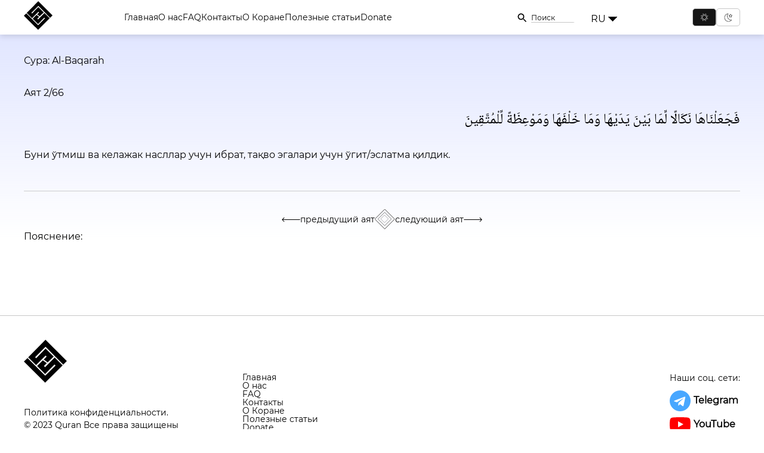

--- FILE ---
content_type: text/html; charset=UTF-8
request_url: https://qurancenter.tv/2-66/
body_size: 9796
content:
<!DOCTYPE html>
<html lang="ru-RU">

<head>
	<meta charset="UTF-8">
	<meta name="viewport" content="width=device-width, initial-scale=1">
	<link rel="profile" href="http://gmpg.org/xfn/11">
	<link rel="pingback" href="https://qurancenter.tv/xmlrpc.php">

	<title>فَجَعَلْنَاهَا نَكَالًا لِّمَا بَيْنَ يَدَيْهَا وَمَا خَلْفَهَا وَمَوْعِظَةً لِّلْمُتَّقِينَ &#8212; qurancenter.tv</title>
<meta name='robots' content='max-image-preview:large' />
<link rel='dns-prefetch' href='//cdnjs.cloudflare.com' />
<link rel='dns-prefetch' href='//fonts.googleapis.com' />
<link rel="alternate" type="application/rss+xml" title="qurancenter.tv &raquo; Лента" href="https://qurancenter.tv/feed/" />
<link rel="alternate" type="application/rss+xml" title="qurancenter.tv &raquo; Лента комментариев" href="https://qurancenter.tv/comments/feed/" />
<link rel="alternate" title="oEmbed (JSON)" type="application/json+oembed" href="https://qurancenter.tv/wp-json/oembed/1.0/embed?url=https%3A%2F%2Fqurancenter.tv%2F2-66%2F" />
<link rel="alternate" title="oEmbed (XML)" type="text/xml+oembed" href="https://qurancenter.tv/wp-json/oembed/1.0/embed?url=https%3A%2F%2Fqurancenter.tv%2F2-66%2F&#038;format=xml" />
<style id='wp-img-auto-sizes-contain-inline-css' type='text/css'>
img:is([sizes=auto i],[sizes^="auto," i]){contain-intrinsic-size:3000px 1500px}
/*# sourceURL=wp-img-auto-sizes-contain-inline-css */
</style>
<style id='wp-emoji-styles-inline-css' type='text/css'>

	img.wp-smiley, img.emoji {
		display: inline !important;
		border: none !important;
		box-shadow: none !important;
		height: 1em !important;
		width: 1em !important;
		margin: 0 0.07em !important;
		vertical-align: -0.1em !important;
		background: none !important;
		padding: 0 !important;
	}
/*# sourceURL=wp-emoji-styles-inline-css */
</style>
<style id='wp-block-library-inline-css' type='text/css'>
:root{--wp-block-synced-color:#7a00df;--wp-block-synced-color--rgb:122,0,223;--wp-bound-block-color:var(--wp-block-synced-color);--wp-editor-canvas-background:#ddd;--wp-admin-theme-color:#007cba;--wp-admin-theme-color--rgb:0,124,186;--wp-admin-theme-color-darker-10:#006ba1;--wp-admin-theme-color-darker-10--rgb:0,107,160.5;--wp-admin-theme-color-darker-20:#005a87;--wp-admin-theme-color-darker-20--rgb:0,90,135;--wp-admin-border-width-focus:2px}@media (min-resolution:192dpi){:root{--wp-admin-border-width-focus:1.5px}}.wp-element-button{cursor:pointer}:root .has-very-light-gray-background-color{background-color:#eee}:root .has-very-dark-gray-background-color{background-color:#313131}:root .has-very-light-gray-color{color:#eee}:root .has-very-dark-gray-color{color:#313131}:root .has-vivid-green-cyan-to-vivid-cyan-blue-gradient-background{background:linear-gradient(135deg,#00d084,#0693e3)}:root .has-purple-crush-gradient-background{background:linear-gradient(135deg,#34e2e4,#4721fb 50%,#ab1dfe)}:root .has-hazy-dawn-gradient-background{background:linear-gradient(135deg,#faaca8,#dad0ec)}:root .has-subdued-olive-gradient-background{background:linear-gradient(135deg,#fafae1,#67a671)}:root .has-atomic-cream-gradient-background{background:linear-gradient(135deg,#fdd79a,#004a59)}:root .has-nightshade-gradient-background{background:linear-gradient(135deg,#330968,#31cdcf)}:root .has-midnight-gradient-background{background:linear-gradient(135deg,#020381,#2874fc)}:root{--wp--preset--font-size--normal:16px;--wp--preset--font-size--huge:42px}.has-regular-font-size{font-size:1em}.has-larger-font-size{font-size:2.625em}.has-normal-font-size{font-size:var(--wp--preset--font-size--normal)}.has-huge-font-size{font-size:var(--wp--preset--font-size--huge)}.has-text-align-center{text-align:center}.has-text-align-left{text-align:left}.has-text-align-right{text-align:right}.has-fit-text{white-space:nowrap!important}#end-resizable-editor-section{display:none}.aligncenter{clear:both}.items-justified-left{justify-content:flex-start}.items-justified-center{justify-content:center}.items-justified-right{justify-content:flex-end}.items-justified-space-between{justify-content:space-between}.screen-reader-text{border:0;clip-path:inset(50%);height:1px;margin:-1px;overflow:hidden;padding:0;position:absolute;width:1px;word-wrap:normal!important}.screen-reader-text:focus{background-color:#ddd;clip-path:none;color:#444;display:block;font-size:1em;height:auto;left:5px;line-height:normal;padding:15px 23px 14px;text-decoration:none;top:5px;width:auto;z-index:100000}html :where(.has-border-color){border-style:solid}html :where([style*=border-top-color]){border-top-style:solid}html :where([style*=border-right-color]){border-right-style:solid}html :where([style*=border-bottom-color]){border-bottom-style:solid}html :where([style*=border-left-color]){border-left-style:solid}html :where([style*=border-width]){border-style:solid}html :where([style*=border-top-width]){border-top-style:solid}html :where([style*=border-right-width]){border-right-style:solid}html :where([style*=border-bottom-width]){border-bottom-style:solid}html :where([style*=border-left-width]){border-left-style:solid}html :where(img[class*=wp-image-]){height:auto;max-width:100%}:where(figure){margin:0 0 1em}html :where(.is-position-sticky){--wp-admin--admin-bar--position-offset:var(--wp-admin--admin-bar--height,0px)}@media screen and (max-width:600px){html :where(.is-position-sticky){--wp-admin--admin-bar--position-offset:0px}}

/*# sourceURL=wp-block-library-inline-css */
</style><style id='global-styles-inline-css' type='text/css'>
:root{--wp--preset--aspect-ratio--square: 1;--wp--preset--aspect-ratio--4-3: 4/3;--wp--preset--aspect-ratio--3-4: 3/4;--wp--preset--aspect-ratio--3-2: 3/2;--wp--preset--aspect-ratio--2-3: 2/3;--wp--preset--aspect-ratio--16-9: 16/9;--wp--preset--aspect-ratio--9-16: 9/16;--wp--preset--color--black: #000000;--wp--preset--color--cyan-bluish-gray: #abb8c3;--wp--preset--color--white: #ffffff;--wp--preset--color--pale-pink: #f78da7;--wp--preset--color--vivid-red: #cf2e2e;--wp--preset--color--luminous-vivid-orange: #ff6900;--wp--preset--color--luminous-vivid-amber: #fcb900;--wp--preset--color--light-green-cyan: #7bdcb5;--wp--preset--color--vivid-green-cyan: #00d084;--wp--preset--color--pale-cyan-blue: #8ed1fc;--wp--preset--color--vivid-cyan-blue: #0693e3;--wp--preset--color--vivid-purple: #9b51e0;--wp--preset--gradient--vivid-cyan-blue-to-vivid-purple: linear-gradient(135deg,rgb(6,147,227) 0%,rgb(155,81,224) 100%);--wp--preset--gradient--light-green-cyan-to-vivid-green-cyan: linear-gradient(135deg,rgb(122,220,180) 0%,rgb(0,208,130) 100%);--wp--preset--gradient--luminous-vivid-amber-to-luminous-vivid-orange: linear-gradient(135deg,rgb(252,185,0) 0%,rgb(255,105,0) 100%);--wp--preset--gradient--luminous-vivid-orange-to-vivid-red: linear-gradient(135deg,rgb(255,105,0) 0%,rgb(207,46,46) 100%);--wp--preset--gradient--very-light-gray-to-cyan-bluish-gray: linear-gradient(135deg,rgb(238,238,238) 0%,rgb(169,184,195) 100%);--wp--preset--gradient--cool-to-warm-spectrum: linear-gradient(135deg,rgb(74,234,220) 0%,rgb(151,120,209) 20%,rgb(207,42,186) 40%,rgb(238,44,130) 60%,rgb(251,105,98) 80%,rgb(254,248,76) 100%);--wp--preset--gradient--blush-light-purple: linear-gradient(135deg,rgb(255,206,236) 0%,rgb(152,150,240) 100%);--wp--preset--gradient--blush-bordeaux: linear-gradient(135deg,rgb(254,205,165) 0%,rgb(254,45,45) 50%,rgb(107,0,62) 100%);--wp--preset--gradient--luminous-dusk: linear-gradient(135deg,rgb(255,203,112) 0%,rgb(199,81,192) 50%,rgb(65,88,208) 100%);--wp--preset--gradient--pale-ocean: linear-gradient(135deg,rgb(255,245,203) 0%,rgb(182,227,212) 50%,rgb(51,167,181) 100%);--wp--preset--gradient--electric-grass: linear-gradient(135deg,rgb(202,248,128) 0%,rgb(113,206,126) 100%);--wp--preset--gradient--midnight: linear-gradient(135deg,rgb(2,3,129) 0%,rgb(40,116,252) 100%);--wp--preset--font-size--small: 13px;--wp--preset--font-size--medium: 20px;--wp--preset--font-size--large: 36px;--wp--preset--font-size--x-large: 42px;--wp--preset--spacing--20: 0.44rem;--wp--preset--spacing--30: 0.67rem;--wp--preset--spacing--40: 1rem;--wp--preset--spacing--50: 1.5rem;--wp--preset--spacing--60: 2.25rem;--wp--preset--spacing--70: 3.38rem;--wp--preset--spacing--80: 5.06rem;--wp--preset--shadow--natural: 6px 6px 9px rgba(0, 0, 0, 0.2);--wp--preset--shadow--deep: 12px 12px 50px rgba(0, 0, 0, 0.4);--wp--preset--shadow--sharp: 6px 6px 0px rgba(0, 0, 0, 0.2);--wp--preset--shadow--outlined: 6px 6px 0px -3px rgb(255, 255, 255), 6px 6px rgb(0, 0, 0);--wp--preset--shadow--crisp: 6px 6px 0px rgb(0, 0, 0);}:where(.is-layout-flex){gap: 0.5em;}:where(.is-layout-grid){gap: 0.5em;}body .is-layout-flex{display: flex;}.is-layout-flex{flex-wrap: wrap;align-items: center;}.is-layout-flex > :is(*, div){margin: 0;}body .is-layout-grid{display: grid;}.is-layout-grid > :is(*, div){margin: 0;}:where(.wp-block-columns.is-layout-flex){gap: 2em;}:where(.wp-block-columns.is-layout-grid){gap: 2em;}:where(.wp-block-post-template.is-layout-flex){gap: 1.25em;}:where(.wp-block-post-template.is-layout-grid){gap: 1.25em;}.has-black-color{color: var(--wp--preset--color--black) !important;}.has-cyan-bluish-gray-color{color: var(--wp--preset--color--cyan-bluish-gray) !important;}.has-white-color{color: var(--wp--preset--color--white) !important;}.has-pale-pink-color{color: var(--wp--preset--color--pale-pink) !important;}.has-vivid-red-color{color: var(--wp--preset--color--vivid-red) !important;}.has-luminous-vivid-orange-color{color: var(--wp--preset--color--luminous-vivid-orange) !important;}.has-luminous-vivid-amber-color{color: var(--wp--preset--color--luminous-vivid-amber) !important;}.has-light-green-cyan-color{color: var(--wp--preset--color--light-green-cyan) !important;}.has-vivid-green-cyan-color{color: var(--wp--preset--color--vivid-green-cyan) !important;}.has-pale-cyan-blue-color{color: var(--wp--preset--color--pale-cyan-blue) !important;}.has-vivid-cyan-blue-color{color: var(--wp--preset--color--vivid-cyan-blue) !important;}.has-vivid-purple-color{color: var(--wp--preset--color--vivid-purple) !important;}.has-black-background-color{background-color: var(--wp--preset--color--black) !important;}.has-cyan-bluish-gray-background-color{background-color: var(--wp--preset--color--cyan-bluish-gray) !important;}.has-white-background-color{background-color: var(--wp--preset--color--white) !important;}.has-pale-pink-background-color{background-color: var(--wp--preset--color--pale-pink) !important;}.has-vivid-red-background-color{background-color: var(--wp--preset--color--vivid-red) !important;}.has-luminous-vivid-orange-background-color{background-color: var(--wp--preset--color--luminous-vivid-orange) !important;}.has-luminous-vivid-amber-background-color{background-color: var(--wp--preset--color--luminous-vivid-amber) !important;}.has-light-green-cyan-background-color{background-color: var(--wp--preset--color--light-green-cyan) !important;}.has-vivid-green-cyan-background-color{background-color: var(--wp--preset--color--vivid-green-cyan) !important;}.has-pale-cyan-blue-background-color{background-color: var(--wp--preset--color--pale-cyan-blue) !important;}.has-vivid-cyan-blue-background-color{background-color: var(--wp--preset--color--vivid-cyan-blue) !important;}.has-vivid-purple-background-color{background-color: var(--wp--preset--color--vivid-purple) !important;}.has-black-border-color{border-color: var(--wp--preset--color--black) !important;}.has-cyan-bluish-gray-border-color{border-color: var(--wp--preset--color--cyan-bluish-gray) !important;}.has-white-border-color{border-color: var(--wp--preset--color--white) !important;}.has-pale-pink-border-color{border-color: var(--wp--preset--color--pale-pink) !important;}.has-vivid-red-border-color{border-color: var(--wp--preset--color--vivid-red) !important;}.has-luminous-vivid-orange-border-color{border-color: var(--wp--preset--color--luminous-vivid-orange) !important;}.has-luminous-vivid-amber-border-color{border-color: var(--wp--preset--color--luminous-vivid-amber) !important;}.has-light-green-cyan-border-color{border-color: var(--wp--preset--color--light-green-cyan) !important;}.has-vivid-green-cyan-border-color{border-color: var(--wp--preset--color--vivid-green-cyan) !important;}.has-pale-cyan-blue-border-color{border-color: var(--wp--preset--color--pale-cyan-blue) !important;}.has-vivid-cyan-blue-border-color{border-color: var(--wp--preset--color--vivid-cyan-blue) !important;}.has-vivid-purple-border-color{border-color: var(--wp--preset--color--vivid-purple) !important;}.has-vivid-cyan-blue-to-vivid-purple-gradient-background{background: var(--wp--preset--gradient--vivid-cyan-blue-to-vivid-purple) !important;}.has-light-green-cyan-to-vivid-green-cyan-gradient-background{background: var(--wp--preset--gradient--light-green-cyan-to-vivid-green-cyan) !important;}.has-luminous-vivid-amber-to-luminous-vivid-orange-gradient-background{background: var(--wp--preset--gradient--luminous-vivid-amber-to-luminous-vivid-orange) !important;}.has-luminous-vivid-orange-to-vivid-red-gradient-background{background: var(--wp--preset--gradient--luminous-vivid-orange-to-vivid-red) !important;}.has-very-light-gray-to-cyan-bluish-gray-gradient-background{background: var(--wp--preset--gradient--very-light-gray-to-cyan-bluish-gray) !important;}.has-cool-to-warm-spectrum-gradient-background{background: var(--wp--preset--gradient--cool-to-warm-spectrum) !important;}.has-blush-light-purple-gradient-background{background: var(--wp--preset--gradient--blush-light-purple) !important;}.has-blush-bordeaux-gradient-background{background: var(--wp--preset--gradient--blush-bordeaux) !important;}.has-luminous-dusk-gradient-background{background: var(--wp--preset--gradient--luminous-dusk) !important;}.has-pale-ocean-gradient-background{background: var(--wp--preset--gradient--pale-ocean) !important;}.has-electric-grass-gradient-background{background: var(--wp--preset--gradient--electric-grass) !important;}.has-midnight-gradient-background{background: var(--wp--preset--gradient--midnight) !important;}.has-small-font-size{font-size: var(--wp--preset--font-size--small) !important;}.has-medium-font-size{font-size: var(--wp--preset--font-size--medium) !important;}.has-large-font-size{font-size: var(--wp--preset--font-size--large) !important;}.has-x-large-font-size{font-size: var(--wp--preset--font-size--x-large) !important;}
/*# sourceURL=global-styles-inline-css */
</style>

<style id='classic-theme-styles-inline-css' type='text/css'>
/*! This file is auto-generated */
.wp-block-button__link{color:#fff;background-color:#32373c;border-radius:9999px;box-shadow:none;text-decoration:none;padding:calc(.667em + 2px) calc(1.333em + 2px);font-size:1.125em}.wp-block-file__button{background:#32373c;color:#fff;text-decoration:none}
/*# sourceURL=/wp-includes/css/classic-themes.min.css */
</style>
<link rel='stylesheet' id='contact-form-7-css' href='https://qurancenter.tv/wp-content/plugins/contact-form-7/includes/css/styles.css?ver=6.1.4' type='text/css' media='all' />
<link rel='stylesheet' id='trp-language-switcher-style-css' href='https://qurancenter.tv/wp-content/plugins/translatepress-multilingual/assets/css/trp-language-switcher.css?ver=3.0.7' type='text/css' media='all' />
<link rel='stylesheet' id='ivory-search-styles-css' href='https://qurancenter.tv/wp-content/plugins/add-search-to-menu/public/css/ivory-search.min.css?ver=5.5.13' type='text/css' media='all' />
<link rel='stylesheet' id='genericons-css' href='https://qurancenter.tv/wp-content/themes/minnow/genericons/genericons.css?ver=3.2' type='text/css' media='all' />
<link rel='stylesheet' id='slider-swiper-css' href='https://qurancenter.tv/wp-content/themes/minnow/js/slider/swiper-bundle.min.css?ver=3.2' type='text/css' media='all' />
<link rel='stylesheet' id='custom-style-css' href='https://qurancenter.tv/wp-content/themes/minnow/css/custom-style.css?ver=3.2' type='text/css' media='all' />
<link rel='stylesheet' id='custom-style-media-css' href='https://qurancenter.tv/wp-content/themes/minnow/css/media.css?ver=3.2' type='text/css' media='all' />
<link rel='stylesheet' id='minnow-style-css' href='https://qurancenter.tv/wp-content/themes/minnow/style.css?ver=6.9' type='text/css' media='all' />
<link rel='stylesheet' id='minnow-opensans-css' href='//fonts.googleapis.com/css?family=Open+Sans%3A300%2C400%2C700%2C700italic%2C400italic%2C300italic%7COpen+Sans+Condensed%3A700%2C700italic&#038;subset=latin%2Clatin-ext' type='text/css' media='all' />
<script type="text/javascript" src="https://qurancenter.tv/wp-includes/js/jquery/jquery.min.js?ver=3.7.1" id="jquery-core-js"></script>
<script type="text/javascript" src="https://qurancenter.tv/wp-includes/js/jquery/jquery-migrate.min.js?ver=3.4.1" id="jquery-migrate-js"></script>
<link rel="https://api.w.org/" href="https://qurancenter.tv/wp-json/" /><link rel="alternate" title="JSON" type="application/json" href="https://qurancenter.tv/wp-json/wp/v2/posts/1862" /><link rel="EditURI" type="application/rsd+xml" title="RSD" href="https://qurancenter.tv/xmlrpc.php?rsd" />
<meta name="generator" content="WordPress 6.9" />
<link rel="canonical" href="https://qurancenter.tv/2-66/" />
<link rel='shortlink' href='https://qurancenter.tv/?p=1862' />
<link rel="alternate" hreflang="ru-RU" href="https://qurancenter.tv/2-66/"/>
<link rel="alternate" hreflang="en-US" href="https://qurancenter.tv/en/2-66/"/>
<link rel="alternate" hreflang="uz-UZ" href="https://qurancenter.tv/uz/2-66/"/>
<link rel="alternate" hreflang="ru" href="https://qurancenter.tv/2-66/"/>
<link rel="alternate" hreflang="en" href="https://qurancenter.tv/en/2-66/"/>
<link rel="alternate" hreflang="uz" href="https://qurancenter.tv/uz/2-66/"/>
<link rel="icon" href="https://qurancenter.tv/wp-content/uploads/2023/04/cropped-Group-427318878-32x32.png" sizes="32x32" />
<link rel="icon" href="https://qurancenter.tv/wp-content/uploads/2023/04/cropped-Group-427318878-192x192.png" sizes="192x192" />
<link rel="apple-touch-icon" href="https://qurancenter.tv/wp-content/uploads/2023/04/cropped-Group-427318878-180x180.png" />
<meta name="msapplication-TileImage" content="https://qurancenter.tv/wp-content/uploads/2023/04/cropped-Group-427318878-270x270.png" />
			<style type="text/css">
					</style>
					<style type="text/css">
					</style>
			<meta name="it-rating" content="it-rat-0af6e20bcc8e833f45fb232f3ec10568" />
<link rel='stylesheet' id='ivory-ajax-search-styles-css' href='https://qurancenter.tv/wp-content/plugins/add-search-to-menu/public/css/ivory-ajax-search.min.css?ver=5.5.13' type='text/css' media='all' />
</head>

<body class="wp-singular post-template-default single single-post postid-1862 single-format-standard wp-theme-minnow translatepress-ru_RU minnow group-blog" data-theme="light">
	<div id="page" class="hfeed site">
		<a class="skip-link screen-reader-text" href="#content">Перейти к содержимому</a>
		
		<header id="masthead" class="header">
			<div class="container">
				<div class="header__inner">
					<div class="logo">
						<a href="https://qurancenter.tv" class="logo-link">
						<svg width="48" height="48" viewBox="0 0 48 48" fill="none" xmlns="http://www.w3.org/2000/svg">
							<g clip-path="url(#clip0_128_59491)">
								<path d="M22.208 22.1349L26.5822 25.2736L33.2988 18.8169L24.268 9.8382L13.7268 20.5873L12.5682 19.4336L24.1906 7.88345L43.9977 27.7694L48.0002 23.867L24.1393 0L4.81152 19.6653L13.6032 28.4123L24.3222 17.6985L25.4346 18.8169L22.208 22.1349Z" fill="#141414" />
								<path d="M21.1356 22.9946L25.6173 26.1846L22.4691 29.3757L23.6799 30.5929L34.409 19.874L43.3032 28.6885L23.7694 48.0001L0 24.3155L4.11698 20.4826L23.8468 40.2396L35.4018 28.8326L34.2623 27.688L23.7181 38.3363L14.7647 29.2548L21.1356 22.9946Z" fill="#141414" />
							</g>
							<defs>
								<clipPath id="clip0_128_59491">
									<rect width="48" height="48" fill="white" />
								</clipPath>
							</defs>
						</svg>
						</a>
					</div>
					<nav class="menu">
						<div class="menu-%d0%bc%d0%b5%d0%bd%d1%8e-%d0%bd%d0%b0%d0%b2%d0%b8%d0%b3%d0%b0%d1%86%d0%b8%d0%b8-%d1%81%d0%b0%d0%b9%d1%82%d0%b0-container"><ul id="primary-menu" class="menu-list"><li id="menu-item-131" class="menu-item menu-item-type-post_type menu-item-object-page menu-item-home menu-item-131"><a href="https://qurancenter.tv/">Главная</a></li>
<li id="menu-item-134" class="menu-item menu-item-type-post_type menu-item-object-page menu-item-134"><a href="https://qurancenter.tv/about-us/">О нас</a></li>
<li id="menu-item-132" class="menu-item menu-item-type-post_type menu-item-object-page menu-item-132"><a href="https://qurancenter.tv/faq/">FAQ</a></li>
<li id="menu-item-135" class="menu-item menu-item-type-post_type menu-item-object-page menu-item-135"><a href="https://qurancenter.tv/contacts/">Контакты</a></li>
<li id="menu-item-282" class="menu-item menu-item-type-post_type menu-item-object-page menu-item-282"><a href="https://qurancenter.tv/about-quran/">О Коране</a></li>
<li id="menu-item-283" class="menu-item menu-item-type-custom menu-item-object-custom menu-item-283"><a href="https://blog.qurancenter.tv/">Полезные статьи</a></li>
<li id="menu-item-18339" class="menu-item menu-item-type-post_type menu-item-object-page menu-item-18339"><a href="https://qurancenter.tv/donate/">Donate</a></li>
</ul></div>						
						<div class="header__search">
							<form data-min-no-for-search=1 data-result-box-max-height=400 data-form-id=194 class="is-search-form is-form-style is-form-style-3 is-form-id-194 is-ajax-search" action="https://qurancenter.tv/" method="get" role="search" ><label for="is-search-input-194"><span class="is-screen-reader-text">Search for:</span><input  type="search" id="is-search-input-194" name="s" value="" class="is-search-input" placeholder="Поиск" autocomplete=off /><span class="is-loader-image" style="display: none;background-image:url(https://qurancenter.tv/wp-content/plugins/add-search-to-menu/public/images/spinner.gif);" ></span></label><button type="submit" class="is-search-submit"><span class="is-screen-reader-text">Search Button</span><span class="is-search-icon"><svg focusable="false" aria-label="Search" xmlns="http://www.w3.org/2000/svg" viewBox="0 0 24 24" width="24px"><path d="M15.5 14h-.79l-.28-.27C15.41 12.59 16 11.11 16 9.5 16 5.91 13.09 3 9.5 3S3 5.91 3 9.5 5.91 16 9.5 16c1.61 0 3.09-.59 4.23-1.57l.27.28v.79l5 4.99L20.49 19l-4.99-5zm-6 0C7.01 14 5 11.99 5 9.5S7.01 5 9.5 5 14 7.01 14 9.5 11.99 14 9.5 14z"></path></svg></span></button><input type="hidden" name="id" value="194" /></form>						</div>
					</nav>
					
					<div class="lang_switcher">
						<div class="trp_language_switcher_shortcode">
<div class="trp-language-switcher trp-language-switcher-container" data-no-translation >
    <div class="trp-ls-shortcode-current-language">
        <a href="#" class="trp-ls-shortcode-disabled-language trp-ls-disabled-language" title="Russian" onclick="event.preventDefault()">
			 RU		</a>
    </div>
    <div class="trp-ls-shortcode-language">
                <a href="#" class="trp-ls-shortcode-disabled-language trp-ls-disabled-language"  title="Russian" onclick="event.preventDefault()">
			 RU		</a>
                    <a href="https://qurancenter.tv/en/2-66/" title="English">
             EN        </a>

            <a href="https://qurancenter.tv/uz/2-66/" title="Uzbek">
             UZ        </a>

        </div>
    <script type="application/javascript">
        // need to have the same with set from JS on both divs. Otherwise it can push stuff around in HTML
        var trp_ls_shortcodes = document.querySelectorAll('.trp_language_switcher_shortcode .trp-language-switcher');
        if ( trp_ls_shortcodes.length > 0) {
            // get the last language switcher added
            var trp_el = trp_ls_shortcodes[trp_ls_shortcodes.length - 1];

            var trp_shortcode_language_item = trp_el.querySelector( '.trp-ls-shortcode-language' )
            // set width
            var trp_ls_shortcode_width                                               = trp_shortcode_language_item.offsetWidth + 16;
            trp_shortcode_language_item.style.width                                  = trp_ls_shortcode_width + 'px';
            trp_el.querySelector( '.trp-ls-shortcode-current-language' ).style.width = trp_ls_shortcode_width + 'px';

            // We're putting this on display: none after we have its width.
            trp_shortcode_language_item.style.display = 'none';
        }
    </script>
</div>
</div> 					</div>
					<div class="theme__switcher">
						<div class="theme__switcher-light">
							<img src="https://qurancenter.tv/wp-content/themes/minnow/images/light-theme-icon.svg">
						</div>
						<div class="theme__switcher-dark">
							<img src="https://qurancenter.tv/wp-content/themes/minnow/images/dark-theme-icon.svg">
						</div>
					</div>
					<div class="header__burger">
						<span></span>
						<span></span>
						<span></span>
						<span></span>
					</div>
				</div>
				
						<div class="hamburger-body-bg">

						<div class="header__search">
							<form data-min-no-for-search=1 data-result-box-max-height=400 data-form-id=194 class="is-search-form is-form-style is-form-style-3 is-form-id-194 is-ajax-search" action="https://qurancenter.tv/" method="get" role="search" ><label for="is-search-input-194"><span class="is-screen-reader-text">Search for:</span><input  type="search" id="is-search-input-194" name="s" value="" class="is-search-input" placeholder="Поиск" autocomplete=off /><span class="is-loader-image" style="display: none;background-image:url(https://qurancenter.tv/wp-content/plugins/add-search-to-menu/public/images/spinner.gif);" ></span></label><button type="submit" class="is-search-submit"><span class="is-screen-reader-text">Search Button</span><span class="is-search-icon"><svg focusable="false" aria-label="Search" xmlns="http://www.w3.org/2000/svg" viewBox="0 0 24 24" width="24px"><path d="M15.5 14h-.79l-.28-.27C15.41 12.59 16 11.11 16 9.5 16 5.91 13.09 3 9.5 3S3 5.91 3 9.5 5.91 16 9.5 16c1.61 0 3.09-.59 4.23-1.57l.27.28v.79l5 4.99L20.49 19l-4.99-5zm-6 0C7.01 14 5 11.99 5 9.5S7.01 5 9.5 5 14 7.01 14 9.5 11.99 14 9.5 14z"></path></svg></span></button><input type="hidden" name="id" value="194" /></form>						</div>
							<div class="menu-%d0%bc%d0%b5%d0%bd%d1%8e-%d0%bd%d0%b0%d0%b2%d0%b8%d0%b3%d0%b0%d1%86%d0%b8%d0%b8-%d1%81%d0%b0%d0%b9%d1%82%d0%b0-container"><ul id="primary-menu" class="menu-list"><li class="menu-item menu-item-type-post_type menu-item-object-page menu-item-home menu-item-131"><a href="https://qurancenter.tv/">Главная</a></li>
<li class="menu-item menu-item-type-post_type menu-item-object-page menu-item-134"><a href="https://qurancenter.tv/about-us/">О нас</a></li>
<li class="menu-item menu-item-type-post_type menu-item-object-page menu-item-132"><a href="https://qurancenter.tv/faq/">FAQ</a></li>
<li class="menu-item menu-item-type-post_type menu-item-object-page menu-item-135"><a href="https://qurancenter.tv/contacts/">Контакты</a></li>
<li class="menu-item menu-item-type-post_type menu-item-object-page menu-item-282"><a href="https://qurancenter.tv/about-quran/">О Коране</a></li>
<li class="menu-item menu-item-type-custom menu-item-object-custom menu-item-283"><a href="https://blog.qurancenter.tv/">Полезные статьи</a></li>
<li class="menu-item menu-item-type-post_type menu-item-object-page menu-item-18339"><a href="https://qurancenter.tv/donate/">Donate</a></li>
</ul></div>						 </div>
			</div>
		</header><!-- #masthead -->

		<div id="content">	<div id="primary" class="container">
		<main id="main" class="site-main single-ayat" role="main">
			<a class="single-ayat__category" href="https://qurancenter.tv/002/">Сура:&#32;Al-Baqarah</a>							
				
<article id="post-1862" class="post-1862 post type-post status-publish format-standard hentry category-6">

<span class="single-ayat__num">Аят 2/66</span>
	<header class="entry-header">

		<h1 class="entry-title">فَجَعَلْنَاهَا نَكَالًا لِّمَا بَيْنَ يَدَيْهَا وَمَا خَلْفَهَا وَمَوْعِظَةً لِّلْمُتَّقِينَ</h1>
	</header><!-- .entry-header -->

	<div class="entry-content">
		<div class="mb-0 me-2 aya-card row nqr-aya-66">
<div class="col">
<p class="txt text-start">Буни ўтмиш ва келажак насллар учун ибрат, тақво эгалари учун ўгит/эслатма қилдик.</p>
</div>
</div>
<div class="mb-0 me-2 aya-card row nqr-aya-67">
<div class="col"></div>
</div>
	</div><!-- .entry-content -->
</article><!-- #post-## -->

		<div class="pagination">
					<a href="https://qurancenter.tv/2-65/" class="pagination-prev"><svg width="31" height="9" viewBox="0 0 31 9" fill="none" xmlns="http://www.w3.org/2000/svg"><path d="M30.5215 4.21774C30.7168 4.413 30.7168 4.72958 30.5215 4.92484L27.3395 8.10682C27.1443 8.30209 26.8277 8.30209 26.6324 8.10682C26.4372 7.91156 26.4372 7.59498 26.6324 7.39972L29.4609 4.57129L26.6324 1.74286C26.4372 1.5476 26.4372 1.23102 26.6324 1.03576C26.8277 0.840493 27.1443 0.840493 27.3395 1.03576L30.5215 4.21774ZM0.167969 4.07129L30.168 4.07129V5.07129L0.167969 5.07129L0.167969 4.07129Z" /></svg><span>предыдущий аят</span></a>										<div class="pagination-diamond">
											<svg width="34" height="34" viewBox="0 0 34 34" fill="none" xmlns="http://www.w3.org/2000/svg">
												<mask id="path-1-inside-1_147_75844" fill="white">
													<rect x="0.0253906" y="16.5713" width="23.4351" height="23.4351" rx="0.5" transform="rotate(-45 0.0253906 16.5713)" />
												</mask>
												<rect x="0.0253906" y="16.5713" width="23.4351" height="23.4351" rx="0.5" transform="rotate(-45 0.0253906 16.5713)" stroke-width="0.7" />
												<rect x="5.23246" y="16.4536" width="15.9046" height="15.9046" rx="0.25" transform="rotate(-45 5.23246 16.4536)" stroke-width="0.5" />
												<rect x="9.77854" y="16.1694" width="9.07403" height="9.07403" rx="0.35" transform="rotate(-45 9.77854 16.1694)" stroke-width="0.3" />
											</svg>
										</div>
					<a href="https://qurancenter.tv/2-67/"><span>следующий аят</span><svg width="31" height="9" viewBox="0 0 31 9" fill="none" xmlns="http://www.w3.org/2000/svg"><path d="M30.5215 4.21774C30.7168 4.413 30.7168 4.72958 30.5215 4.92484L27.3395 8.10682C27.1443 8.30209 26.8277 8.30209 26.6324 8.10682C26.4372 7.91156 26.4372 7.59498 26.6324 7.39972L29.4609 4.57129L26.6324 1.74286C26.4372 1.5476 26.4372 1.23102 26.6324 1.03576C26.8277 0.840493 27.1443 0.840493 27.3395 1.03576L30.5215 4.21774ZM0.167969 4.07129L30.168 4.07129V5.07129L0.167969 5.07129L0.167969 4.07129Z" /></svg></a>		</div>
<div class="tasfir">
	<p class="tasfir__title">
		Пояснение:
			</p>
	</div>
			
		</main><!-- #main -->
	</div><!-- #primary -->


</div><!-- #content -->

<footer id="colophon" class="footer" role="contentinfo">
	<div class="container">
		<div class="footer__inner">
			<div class="footer__content">
				<div class="logo">
					<a href="https://qurancenter.tv" class="logo-link">
						<svg width="72" height="72" viewBox="0 0 72 72" fill="none" xmlns="http://www.w3.org/2000/svg">
							<g clip-path="url(#clip0_139_86)">
								<path d="M33.3115 33.2024L39.8728 37.9104L49.9477 28.2254L36.4015 14.7573L20.5897 30.8809L18.8518 29.1503L36.2854 11.8252L65.9961 41.6541L71.9998 35.8005L36.2085 0L7.2168 29.498L20.4043 42.6184L36.4829 26.5477L38.1515 28.2254L33.3115 33.2024Z" fill="#141414" />
								<path d="M31.7034 34.4918L38.426 39.2769L33.7036 44.0635L35.5199 45.8893L51.6135 29.811L64.9548 43.0327L35.6541 72.0002L0 36.4733L6.17548 30.7239L35.7701 60.3594L53.1028 43.2489L51.3935 41.5319L35.5772 57.5044L22.147 43.8822L31.7034 34.4918Z" fill="#141414" />
							</g>
							<defs>
								<clipPath id="clip0_139_86">
									<rect width="72" height="72" fill="white" />
								</clipPath>
							</defs>
						</svg>
					</a>
				</div>
				<nav class="menu">
					<div class="menu-%d0%bc%d0%b5%d0%bd%d1%8e-%d0%bd%d0%b0%d0%b2%d0%b8%d0%b3%d0%b0%d1%86%d0%b8%d0%b8-%d1%81%d0%b0%d0%b9%d1%82%d0%b0-container"><ul id="primary-menu" class="menu-list"><li class="menu-item menu-item-type-post_type menu-item-object-page menu-item-home menu-item-131"><a href="https://qurancenter.tv/">Главная</a></li>
<li class="menu-item menu-item-type-post_type menu-item-object-page menu-item-134"><a href="https://qurancenter.tv/about-us/">О нас</a></li>
<li class="menu-item menu-item-type-post_type menu-item-object-page menu-item-132"><a href="https://qurancenter.tv/faq/">FAQ</a></li>
<li class="menu-item menu-item-type-post_type menu-item-object-page menu-item-135"><a href="https://qurancenter.tv/contacts/">Контакты</a></li>
<li class="menu-item menu-item-type-post_type menu-item-object-page menu-item-282"><a href="https://qurancenter.tv/about-quran/">О Коране</a></li>
<li class="menu-item menu-item-type-custom menu-item-object-custom menu-item-283"><a href="https://blog.qurancenter.tv/">Полезные статьи</a></li>
<li class="menu-item menu-item-type-post_type menu-item-object-page menu-item-18339"><a href="https://qurancenter.tv/donate/">Donate</a></li>
</ul></div>				</nav>
				<div class="quran-pages__menu">
									</div>
				<div class="social-menu">
					<span>Наши соц. сети:</span>
					<ul class="social-menu__list">
						<li class="social-menu__item">
							<a href="http://t.me/QuranCenterTV" class="social-menu__link telegram">
								<img src="https://qurancenter.tv/wp-content/themes/minnow/images/telegram-icon.svg">Telegram
							</a>
						</li>
						<li class="social-menu__item">
							<a href="http://youtube.com/kemalyoldash" class="social-menu__link youtube">
								<img src="https://qurancenter.tv/wp-content/themes/minnow/images/youtube-icon.svg">YouTube
							</a>
						</li>
					</ul>
				</div>
			</div>
			<div class="privacy-policy-text">
				<p>Политика конфиденциальности.</p>
				<p>© 2023 Quran Все права защищены</p>
			</div>
		</div>
	</div>
</footer><!-- #colophon -->
</div><!-- #page -->

<template id="tp-language" data-tp-language="ru_RU"></template><script type="speculationrules">
{"prefetch":[{"source":"document","where":{"and":[{"href_matches":"/*"},{"not":{"href_matches":["/wp-*.php","/wp-admin/*","/wp-content/uploads/*","/wp-content/*","/wp-content/plugins/*","/wp-content/themes/minnow/*","/*\\?(.+)"]}},{"not":{"selector_matches":"a[rel~=\"nofollow\"]"}},{"not":{"selector_matches":".no-prefetch, .no-prefetch a"}}]},"eagerness":"conservative"}]}
</script>
<script type="text/javascript" src="https://qurancenter.tv/wp-includes/js/dist/hooks.min.js?ver=dd5603f07f9220ed27f1" id="wp-hooks-js"></script>
<script type="text/javascript" src="https://qurancenter.tv/wp-includes/js/dist/i18n.min.js?ver=c26c3dc7bed366793375" id="wp-i18n-js"></script>
<script type="text/javascript" id="wp-i18n-js-after">
/* <![CDATA[ */
wp.i18n.setLocaleData( { 'text direction\u0004ltr': [ 'ltr' ] } );
//# sourceURL=wp-i18n-js-after
/* ]]> */
</script>
<script type="text/javascript" src="https://qurancenter.tv/wp-content/plugins/contact-form-7/includes/swv/js/index.js?ver=6.1.4" id="swv-js"></script>
<script type="text/javascript" id="contact-form-7-js-translations">
/* <![CDATA[ */
( function( domain, translations ) {
	var localeData = translations.locale_data[ domain ] || translations.locale_data.messages;
	localeData[""].domain = domain;
	wp.i18n.setLocaleData( localeData, domain );
} )( "contact-form-7", {"translation-revision-date":"2025-09-30 08:46:06+0000","generator":"GlotPress\/4.0.1","domain":"messages","locale_data":{"messages":{"":{"domain":"messages","plural-forms":"nplurals=3; plural=(n % 10 == 1 && n % 100 != 11) ? 0 : ((n % 10 >= 2 && n % 10 <= 4 && (n % 100 < 12 || n % 100 > 14)) ? 1 : 2);","lang":"ru"},"This contact form is placed in the wrong place.":["\u042d\u0442\u0430 \u043a\u043e\u043d\u0442\u0430\u043a\u0442\u043d\u0430\u044f \u0444\u043e\u0440\u043c\u0430 \u0440\u0430\u0437\u043c\u0435\u0449\u0435\u043d\u0430 \u0432 \u043d\u0435\u043f\u0440\u0430\u0432\u0438\u043b\u044c\u043d\u043e\u043c \u043c\u0435\u0441\u0442\u0435."],"Error:":["\u041e\u0448\u0438\u0431\u043a\u0430:"]}},"comment":{"reference":"includes\/js\/index.js"}} );
//# sourceURL=contact-form-7-js-translations
/* ]]> */
</script>
<script type="text/javascript" id="contact-form-7-js-before">
/* <![CDATA[ */
var wpcf7 = {
    "api": {
        "root": "https:\/\/qurancenter.tv\/wp-json\/",
        "namespace": "contact-form-7\/v1"
    }
};
//# sourceURL=contact-form-7-js-before
/* ]]> */
</script>
<script type="text/javascript" src="https://qurancenter.tv/wp-content/plugins/contact-form-7/includes/js/index.js?ver=6.1.4" id="contact-form-7-js"></script>
<script type="text/javascript" src="https://qurancenter.tv/wp-content/themes/minnow/js/minnow.js?ver=20141015" id="minnow-script-js"></script>
<script type="text/javascript" src="https://qurancenter.tv/wp-content/themes/minnow/js/navigation.js?ver=20120206" id="minnow-navigation-js"></script>
<script type="text/javascript" src="https://cdnjs.cloudflare.com/ajax/libs/gsap/3.2.4/gsap.min.js?ver=20120206" id="gsap-js"></script>
<script type="text/javascript" src="https://qurancenter.tv/wp-content/themes/minnow/js/skip-link-focus-fix.js?ver=20130115" id="minnow-skip-link-focus-fix-js"></script>
<script type="text/javascript" defer="defer" src="https://qurancenter.tv/wp-content/themes/minnow/js/slider/swiper-bundle.min.js?ver=null" id="slider-swiper-js"></script>
<script type="text/javascript" defer="defer" src="https://qurancenter.tv/wp-content/themes/minnow/js/main.js?ver=null" id="main-js"></script>
<script type="text/javascript" id="ivory-search-scripts-js-extra">
/* <![CDATA[ */
var IvorySearchVars = {"is_analytics_enabled":"1"};
//# sourceURL=ivory-search-scripts-js-extra
/* ]]> */
</script>
<script type="text/javascript" src="https://qurancenter.tv/wp-content/plugins/add-search-to-menu/public/js/ivory-search.min.js?ver=5.5.13" id="ivory-search-scripts-js"></script>
<script type="text/javascript" id="ivory-ajax-search-scripts-js-extra">
/* <![CDATA[ */
var IvoryAjaxVars = {"ajaxurl":"https://qurancenter.tv/wp-admin/admin-ajax.php","ajax_nonce":"dcb4186ab2"};
//# sourceURL=ivory-ajax-search-scripts-js-extra
/* ]]> */
</script>
<script type="text/javascript" src="https://qurancenter.tv/wp-content/plugins/add-search-to-menu/public/js/ivory-ajax-search.min.js?ver=5.5.13" id="ivory-ajax-search-scripts-js"></script>
<script id="wp-emoji-settings" type="application/json">
{"baseUrl":"https://s.w.org/images/core/emoji/17.0.2/72x72/","ext":".png","svgUrl":"https://s.w.org/images/core/emoji/17.0.2/svg/","svgExt":".svg","source":{"concatemoji":"https://qurancenter.tv/wp-includes/js/wp-emoji-release.min.js?ver=6.9"}}
</script>
<script type="module">
/* <![CDATA[ */
/*! This file is auto-generated */
const a=JSON.parse(document.getElementById("wp-emoji-settings").textContent),o=(window._wpemojiSettings=a,"wpEmojiSettingsSupports"),s=["flag","emoji"];function i(e){try{var t={supportTests:e,timestamp:(new Date).valueOf()};sessionStorage.setItem(o,JSON.stringify(t))}catch(e){}}function c(e,t,n){e.clearRect(0,0,e.canvas.width,e.canvas.height),e.fillText(t,0,0);t=new Uint32Array(e.getImageData(0,0,e.canvas.width,e.canvas.height).data);e.clearRect(0,0,e.canvas.width,e.canvas.height),e.fillText(n,0,0);const a=new Uint32Array(e.getImageData(0,0,e.canvas.width,e.canvas.height).data);return t.every((e,t)=>e===a[t])}function p(e,t){e.clearRect(0,0,e.canvas.width,e.canvas.height),e.fillText(t,0,0);var n=e.getImageData(16,16,1,1);for(let e=0;e<n.data.length;e++)if(0!==n.data[e])return!1;return!0}function u(e,t,n,a){switch(t){case"flag":return n(e,"\ud83c\udff3\ufe0f\u200d\u26a7\ufe0f","\ud83c\udff3\ufe0f\u200b\u26a7\ufe0f")?!1:!n(e,"\ud83c\udde8\ud83c\uddf6","\ud83c\udde8\u200b\ud83c\uddf6")&&!n(e,"\ud83c\udff4\udb40\udc67\udb40\udc62\udb40\udc65\udb40\udc6e\udb40\udc67\udb40\udc7f","\ud83c\udff4\u200b\udb40\udc67\u200b\udb40\udc62\u200b\udb40\udc65\u200b\udb40\udc6e\u200b\udb40\udc67\u200b\udb40\udc7f");case"emoji":return!a(e,"\ud83e\u1fac8")}return!1}function f(e,t,n,a){let r;const o=(r="undefined"!=typeof WorkerGlobalScope&&self instanceof WorkerGlobalScope?new OffscreenCanvas(300,150):document.createElement("canvas")).getContext("2d",{willReadFrequently:!0}),s=(o.textBaseline="top",o.font="600 32px Arial",{});return e.forEach(e=>{s[e]=t(o,e,n,a)}),s}function r(e){var t=document.createElement("script");t.src=e,t.defer=!0,document.head.appendChild(t)}a.supports={everything:!0,everythingExceptFlag:!0},new Promise(t=>{let n=function(){try{var e=JSON.parse(sessionStorage.getItem(o));if("object"==typeof e&&"number"==typeof e.timestamp&&(new Date).valueOf()<e.timestamp+604800&&"object"==typeof e.supportTests)return e.supportTests}catch(e){}return null}();if(!n){if("undefined"!=typeof Worker&&"undefined"!=typeof OffscreenCanvas&&"undefined"!=typeof URL&&URL.createObjectURL&&"undefined"!=typeof Blob)try{var e="postMessage("+f.toString()+"("+[JSON.stringify(s),u.toString(),c.toString(),p.toString()].join(",")+"));",a=new Blob([e],{type:"text/javascript"});const r=new Worker(URL.createObjectURL(a),{name:"wpTestEmojiSupports"});return void(r.onmessage=e=>{i(n=e.data),r.terminate(),t(n)})}catch(e){}i(n=f(s,u,c,p))}t(n)}).then(e=>{for(const n in e)a.supports[n]=e[n],a.supports.everything=a.supports.everything&&a.supports[n],"flag"!==n&&(a.supports.everythingExceptFlag=a.supports.everythingExceptFlag&&a.supports[n]);var t;a.supports.everythingExceptFlag=a.supports.everythingExceptFlag&&!a.supports.flag,a.supports.everything||((t=a.source||{}).concatemoji?r(t.concatemoji):t.wpemoji&&t.twemoji&&(r(t.twemoji),r(t.wpemoji)))});
//# sourceURL=https://qurancenter.tv/wp-includes/js/wp-emoji-loader.min.js
/* ]]> */
</script>

</body>

</html>

--- FILE ---
content_type: text/css
request_url: https://qurancenter.tv/wp-content/themes/minnow/css/custom-style.css?ver=3.2
body_size: 5567
content:
:root {
  --theme-color: #fff;
  --font-color: #000;
  --main-border-color: #C7C7C7;
  --sura-border-color: #E8E8E8;
  --small-text-color: #242424;
  --hover-color: #242424;
  --scroll-bg-color: #EEEEEE;
  --scroll-thumb-color: #383838;
  --menu-sura-hover: #242424;
}
[data-theme="dark"] {
  --theme-color: #151515;
  --font-color: #fff;
  --main-border-color: #444444; 
  --sura-border-color: #303030; 
  --small-text-color: #505050;
  --hover-color: #fff; 
  --scroll-bg-color: #262626;
  --scroll-thumb-color: #6D6D6D;
  --menu-sura-hover: #6D6D6D;
}

@font-face {
  font-family: 'Montserrat Regular';
  src: url('../fonts/Montserrat-Regular.ttf'),
      url('../fonts/Montserrat-Regular.woff'),
      url('../fonts/Montserrat-Regular.woff2');
  font-style: normal;
  font-weight: 400;
}
@font-face {
  font-family: 'Montserrat Medium';
  src: url('../fonts/Montserrat-Medium.ttf'),
        url('../fonts/Montserrat-Medium.woff'),
        url('../fonts/Montserrat-Medium.woff2');
  font-style: normal;
  font-weight: 500;
}
@font-face {
  font-family: 'NotoNaskhArabic';
  src: url('../fonts/NotoNaskhArabic-Regular.ttf'),
       url('../fonts/NotoNaskhArabic-Regular.woff'),
       url('../fonts/NotoNaskhArabic-Regular.woff2');
  font-style: normal;
  font-weight: 400;
}



html {
  height: 100%;
  background-color: var(--theme-color);
}
* {
  transition: background-color 0.3s !important;
}
body {
  font-family: 'Montserrat Regular'!important;
  height: auto;
  background-color: var(--theme-color);
}
h1,h2,h3,h4,h5,h6 {
  font-family: 'Montserrat Regular'!important;
  text-transform: initial !important;
}
ul {
  list-style: none !important;
  margin: 0 !important;
}

.scroll-lock{
  overflow: hidden;
	height: 100vh !important;
}
div#page {
  display: flex;
  flex-direction: column;
  height: 100%;
  background-color: var(--theme-color) !important;
  color: var(--font-color) !important;
}
div#content {
  padding-top: 30px;
  flex-grow: 1;
  background: var(--theme-color) linear-gradient(180deg, rgba(185, 196, 255, 0.5) 0%, rgba(255, 255, 255, 0) 100%);
  background-size: 100% 400px;
  background-repeat: no-repeat;
}
body[data-theme="dark"] div#content {
  background: var(--theme-color) linear-gradient(180deg, rgba(96, 96, 96, 0.5) 0%, rgba(21, 21, 21, 0) 100%);
  background-size: 100% 400px;
  background-repeat: no-repeat;
}
.grecaptcha-badge { 
	visibility: hidden; 
}
.archive,
.post-template-default,
.page-template,
.error404 {
  height: 100%;
}
.container {
  width: 100%;
  max-width: 1240px;
  padding: 0 20px;
  margin: 0 auto;
}
.is-form-style {
  border: 1px solid var(--main-border-color);
  background-color: #fff;
  border-radius: 5px;
  overflow: hidden;
  padding-left: 42px !important;
}
.is-form-style input.is-search-input,
.is-form-style .is-search-icon {
  border: none !important;
}
.is-form-style button.is-search-submit {
  position: absolute;
  left: 0;
  top: 0;
}
span.is-search-icon {
  background: url(../images/search-icon.png);
  background-repeat: no-repeat;
  background-position: center;
  background-size: 17px 17px;
  padding: 0 !important;
  display: flex !important;
  justify-content: center;
  align-items: center;
}
.is-search-icon svg {
  width: 22px;
  display: none;
}
.is-search-icon:hover, form.is-form-style input.is-search-submit:hover {
  background: url(../images/search-icon.png);
  background-repeat: no-repeat;
  background-position: center;
  background-size: 17px 17px;
}
.is-form-style.is-form-style-3 label {
  width: 100% !important;
}
.is-form-style label input.is-search-input {
  padding-left: 0 !important;
  font-family: 'Montserrat Regular'!important;
  font-size: 16px !important;
}
.load-container {
    position: fixed;
    top: 0;
    left: 0;
    width: 100%;
    height: 100vh;
    overflow: hidden;
    z-index: 10;
    pointer-events: none;
/*     z-index: 999; */
}
.loading-screen {
    position: relative;
    padding-left: 0;
    padding-right: 0;
    padding-top: 0;
    background: var(--theme-color);
    width: 0%;
    height: 100%;
    z-index: 998;
}


/* header */
.header {
  display: flex;
  align-items: center;
  background-color: var(--theme-color) !important;
  position: fixed;
  left: 0;
  width: 100%;
  z-index: 999;
  box-shadow: 0px 2px 10px rgba(0, 0, 0, 0.15);
}
body[data-theme="dark"] .header {
  box-shadow: 0px 2px 10px rgba(255, 255, 255, 0.15);
}
.header__inner {
  display: flex;
  justify-content: space-between;
  align-items: center;
  position: relative;
}
.logo {
  max-width: 48px;
  width: 100%;
  margin-right: 10%;
}
.logo svg path {
  fill: var(--font-color);
}
.logo svg defs clipPath rect {
  fill: var(--theme-color);
}
.menu .menu-list {
  display: flex;
  gap: 25px;
}
.menu .menu-list li a,
.hamburger-body-bg .menu-list li a {
  display: block;
  padding: 22px 0;
  text-decoration: none !important;
  color: var(--font-color);
  font-size: 14px;
  line-height: 1;
  font-family: 'Montserrat Regular';
  position: relative;
}
.menu .menu-list li a:after,
.menu .menu-list li a:before,
.hamburger-body-bg .current-menu-item > a:before, .hamburger-body-bg .current_page_item > a:before {
	position: absolute;
	content: '';
	height: 2px;
	width: 0;
	bottom: 0;
	right: 0;
	transition: all 0.3s !important;
	background-color: var(--font-color);
}
.hamburger-body-bg .current-menu-item > a:before, .hamburger-body-bg .current_page_item > a:before,
.footer .current_page_item > a:before, .footer .current-menu-item > a:before {
	content: none !important;
}
.menu .menu-list li a:hover::after {
	width: 100%;
    left: 0;
}
.current-menu-item > a, .current_page_item > a {
  font-weight: 400 !important;
}
.current-menu-item > a:before, .current_page_item > a:before {
	width: 100% !important;
}
.header__search {
  margin: 0 25px 0 auto;
}
.header__search .is-form-style {
  border: none;
  width: 100px;
  padding: 0 0 0 25px !important;
  background-color: var(--theme-color) !important;
}
.header__search .is-form-style button.is-search-submit {
  background-image: none !important;
  width: 20px;
  height: auto;
}
.header__search .is-search-icon svg {
  display: block !important;
}
.header__search .is-form-style .is-search-submit path {
  fill: var(--font-color) !important;
}
.header__search .is-form-style label input.is-search-input {
  font-size: 12px !important;
  border-bottom: 1px solid var(--main-border-color) !important;
  padding: 0 !important;
  background-color: var(--theme-color) !important;
  color: var(--font-color) !important;
  height: auto;
}
.header__search .is-form-style label input.is-search-input::placeholder {
  color: var(--font-color);
}
.header__search span.is-search-icon {
  width: 20px !important;
  height: auto;
  background: none !important;
}
/* lang */
.trp-ls-shortcode-current-language {
  border: none !important;
  width: 45px !important;
  padding: 12px 0 !important;
  background-image: linear-gradient(45deg, transparent 50%, var(--font-color) 50%), linear-gradient(135deg, var(--font-color) 50%, transparent 50%);
  background-position: calc(100% - 9px) calc(1.25em + 0px), calc(100% - 1px) calc(1.25em + 0px) !important;
  background-color: var(--theme-color) !important;
}
.trp-language-switcher > div,
.trp-language-switcher > div:hover {
  background-image: linear-gradient(45deg, transparent 50%, var(--font-color) 50%), linear-gradient(135deg, var(--font-color) 50%, transparent 50%);
  background-position: calc(100% - 9px) calc(1.25em + 0px),
          calc(100% - 1px) calc(1.25em + 0px);
  background-color: var(--theme-color) !important;
}
.trp-language-switcher > div > a.trp-ls-shortcode-disabled-language {
  cursor: default;
  padding: 0 !important;
  text-decoration: none;
  color: var(--font-color);
}
.trp-ls-shortcode-language {
  width: 45px !important;
  border: none !important;
  padding: 12px 0 0 !important;
}
.trp-language-switcher > div > a {
  display: block;
  padding: 2px;
  border-radius: 3px;
  color: var(--font-color);
  text-decoration: none;
}
.trp-language-switcher > div > a:hover {
  background: var(--theme-color);
}
.theme__switcher {
  display: flex;
  gap: 10px;
  margin-left: 10%;
}
.theme__switcher-light,
.theme__switcher-dark {
  display: flex;
  justify-content: center;
  align-items: center;
  width: 40px;
  height: 30px;
  border: 1px solid var(--main-border-color);
  border-radius: 5px;
  cursor: pointer;
}
.theme__switcher-light {
  background-color: #151515;
}

.theme__switcher-dark {
  background-color: #fff;
}
.header nav.menu {
    display: flex;
    align-items: center;
    justify-content: space-between;
    flex-grow: 1;
}
.header__burger {
	height: 15px;
	width: 25px;
	display: none;
	flex-direction: column;
	justify-content: space-between;
	position: relative;
	transform: rotate(0deg);
}
.header__burger span {
	height: 2px;
	width: 100%;
	border-radius: 2px;
	background-color: var(--font-color);
	position: absolute;
	opacity: 1;
    left: 0;
	transform: rotate(0deg);
	transition: .25s ease-in-out !important;
}
.header__burger span:nth-child(1) {
    top: 0px;
}
.header__burger.open span:nth-child(1) {
    top: 7px;
	width: 0%;
    left: 50%;
}
.header__burger span:nth-child(2),
.header__burger span:nth-child(3)
{
    top: 7px;
}
.header__burger.open span:nth-child(2) {
	transform: rotate(45deg);
}
.header__burger.open span:nth-child(3) {
	transform: rotate(-45deg);
}
.header__burger span:nth-child(4) {
    top: 15px;
}
.header__burger.open span:nth-child(4) {
    top: 7px;
	width: 0%;
    left: 50%;
}
.hamburger-body-bg {
	display: none;
}
.trp-language-switcher {
    max-width: 50px;
}
/* main page */

/* top section */
.popup__content {
  background: var(--theme-color) linear-gradient(180deg, rgba(185, 196, 255, 0.5) 0%, rgba(255, 255, 255, 0) 100%);
  background-size: 100% 400px;
  background-repeat: no-repeat;
}
body[data-theme="dark"] .popup__content {
  background: var(--theme-color) linear-gradient(180deg, rgba(96, 96, 96, 0.5) 0%, rgba(21, 21, 21, 0) 100%);
  background-size: 100% 400px;
  background-repeat: no-repeat;
}
.top__inner {
  display: flex;
  align-items: center;
  gap: 20px;
  padding: 70px 0 55px;
}
.top__img {
  min-width: 370px;
  max-width: 370px;
}
.top__img img {
  filter: drop-shadow(8px 8px 20px rgba(0, 0, 0, 0.25));
}
body[data-theme="dark"] .top__img img {
  filter: drop-shadow(8px 8px 20px rgba(255, 255, 255, 0.25));
}
.top__info {
  flex-grow: 1;
}
.top__title {
  display: flex;
  align-items: center;
  justify-content: space-between;
  margin-bottom: 40px;
}
.top__title-main {
  font-size: 36px;
  font-weight: 500 !important;
}
.top__title-arabic {
  font-size: 64px;
  font-family: 'NotoNaskhArabic' !important;
  font-weight: 400 !important;
}
.top__search {
  margin-bottom: 50px;
}
.top__search-input {
  margin-bottom: 30px;
}
.top__search .quran-pages__menu ul {
  display: flex;
  flex-direction: row;
  align-items: center;
  justify-content: flex-start;
  gap: 15px;
}
.top__search .quran-pages__menu li a {
  display: inline-block;
  text-align: center;
  font-size: 16px;
  color: var(--font-color) !important;
  text-decoration: none !important;
  padding: 10px;
  background-color: var(--theme-color);
  border: 1px solid var(--main-border-color);
  border-radius: 5px;
  min-width: 150px;
  width: 100%;
  transition: all .5s !important;
}
.is-form-style label input.is-search-input::placeholder {
  color: #000;
}
.top__search  .quran-pages__menu li a:hover {
  background-color: var(--hover-color);
  color: var(--theme-color) !important;
}

/* recently viewed */
.recently-viewed__wrapp {
  padding-top: 22px;
}
.recently-viewed {
  padding: 50px 0;
}
.recently-viewed__title,
.sura-block__title {
  font-weight: 400 !important;
  font-size: 24px;
  margin-bottom: 52px !important;
}
.recently-viewed__list {
  display: flex;
}
.recently-viewed__item {
  width: 25%;
  height: auto;
  position: relative;
  display: flex;
  flex-direction: column;
  align-items: center;
  border: 1px solid var(--main-border-color);
  border-radius: 5px;
  padding: 30px 25px 25px;
  transition: all .5s !important;
}
.recently-viewed__item-link {
  text-decoration: none !important;
  color: var(--font-color) !important;
}
.recently-viewed__item p {
  margin-bottom: 5px !important;
  text-align: center;
  text-overflow: ellipsis;
  display: -webkit-box;
  -webkit-line-clamp: 4;
  -webkit-box-orient: vertical;
  overflow: hidden;
}
.recently-viewed__item-inner {
	flex-grow: 1;
    display: flex;
    flex-direction: column;
	color: var(--font-color) !important;
    text-decoration: none;
}
.recently-viewed .ayat-arabic {
  font-family: 'NotoNaskhArabic';
  font-size: 16px;
}
.ayat-num {
  margin: 0;
  left: 50% !important;
  transform: translateX(-50%) !important;
  top: -22px !important;
}
.recently-viewed__link {
  margin-top: auto;
  padding: 6px 18px;
  border: 1px solid var(--main-border-color);
  border-radius: 5px;
  font-size: 14px;
  text-decoration: none;
  font-family: 'Montserrat Regular';
  line-height: 1;
  transition: all .5s !important;
  color: var(--font-color) !important;
  align-self: center;
}
.recently-viewed__item:hover {
  border: 1px solid var(--hover-color);
}
.recently-viewed__item:hover .ayat-num,
.recently-viewed__item:hover .recently-viewed__link {
  background-color: var(--hover-color);
  color: var(--theme-color) !important;
}

/* sura list block */
.sura-block {
  padding: 20px 0 100px;
}
.sura-block__text {
  display: flex;
  justify-content: space-between;
}
.orderby-link {
  text-decoration: none;
  color: var(--font-color) !important;
  font-family: 'Montserrat Medium';
  display: inline-block;
  margin-left: 10px;
  position: relative;
  padding-right: 15px;
}
.orderby-link::after {
  content: '';
  position: absolute;
  right: 0px;
  top: 50%;
  transform: translateY(-50%);
  width: 0;
  height: 0;
  border-style: solid;
  border-width: 6.1px 3.5px 0 3.5px;
  border-color: var(--font-color) transparent transparent transparent;
}
.orderby-link.up::after {
  border-width: 0 3.5px 6.1px 3.5px;
  border-color: transparent transparent var(--font-color) transparent;
}
.active-orderby-link {
  display: none;
}
.sura-list {
  display: grid;
  gap: 20px;
  grid-template-columns: repeat(3, 1fr);
}
.sura-item {
  cursor: pointer;
  width: 100%;
  color: var(--font-color);
  padding-left: 22px;
}
.sura-link {
  border: 1px solid var(--sura-border-color);
  border-radius: 5px;
  display: grid;
  grid-template-columns: 80% 20%;
  position: relative;
  color: var(--font-color) !important;
  text-decoration: none !important;
  padding: 0 15px 0 35px;
  height: 70px;
  align-items: center;
  transition: all .5s !important;
}
.sura-link:hover {
  border: 1px solid var(--hover-color);
}
.sura-link:hover .sura-num {
  background-color: var(--hover-color);
  color: var(--theme-color);
}
.sura-name {
  font-family: 'Montserrat Medium';
  font-size: 16px;
  color: var(--font-color);
  margin-bottom: 5px;
}
.sura-desc {
  font-family: 'Montserrat Regular';
  font-size: 14px;
  color: var(--font-color);
  margin: 0;
}
.sura-ayat {
  font-size: 12px;
  color: var(--small-text-color);
  font-family: 'Montserrat Medium';
  text-align: right;
}
.sura-num,
.recently-viewed__item .ayat-num,
.ayat-num  {
  position: absolute;
  top: 50%;
  transform: translateY(-50%);
  left: -22px;
  width: 44px;
  height: 44px;
  display: flex;
  justify-content: center;
  align-items: center;
  background-color: var(--theme-color);
  border: 1px solid var(--sura-border-color);
  border-radius: 5px;
}

/* footer */
.footer {
  border-top: 1px solid var(--main-border-color);
  background-color: var(--theme-color);
  padding: 40px 0;
}
.footer__inner {
  position: relative;
}
.privacy-policy-text {
  position: absolute;
  left: 0;
  bottom: 0;
}
.privacy-policy-text p {
  font-size: 14px;
  margin: 0;
}
.footer__content {
  display: flex;
  justify-content: space-between;
  align-items: flex-end;
}
.footer .logo {
  max-width: 72px;
  margin-right: 0;
  margin-bottom: 75px;
}
.footer .menu .menu-list,
.quran-menu__list {
  display: flex;
  gap: 10px;
  flex-direction: column;
}
.footer .menu .menu-list li a,
.quran-menu__list li a {
  padding: 0;
  text-decoration: none !important;
  color: var(--font-color);
  font-size: 14px;
  line-height: 1;
  font-family: 'Montserrat Regular';
  border-bottom: none;
	transition: all 0.3s !important;
}
.footer .menu .menu-list li a:after,
.footer .menu .menu-list li a:before {
	content: none;
}
.footer .menu .menu-list li a:hover,
.quran-menu__list li a:hover {
	text-shadow: 0px 0px 1px var(--font-color);
}
.quran-menu__list li {
  line-height: 1;
}
.footer .current-menu-item > a,
.footer .current_page_item > a {
  font-weight: 400 !important;
  border-bottom: none !important;
}
.social-menu span {
  font-size: 14px;
  display: block;
  text-align: right;
}
li.social-menu__item {
  text-align: right;
}
.social-menu__link {
  text-decoration: none !important;
  color: var(--font-color) !important;
  font-weight: 700;
  display: flex;
  align-items: center;
}
.social-menu__item {
  margin-top: 10px;
}

/* about quran page */
.about-quran ul {
	list-style: disc !important;
	margin: 0 0 1.5em 3em !important;
}
.about-quran__inner,
.about-us__inner {
  padding: 60px 0 100px;
  font-size: 20px;
}
.about-quran__title,
.about-us__title {
	font-weight: 500 !important;
}
.about-quran__first-img-block,
.about-quran__second-img-block {
	display: flex;
	align-items: center;
	gap: 65px;
}

.about-quran__first-img,
.about-quran__second-img {
	width: 20%;
	flex-shrink: 0;
}
.about-quran__first-img {
	width: 15%;
}
.about-quran__img-dark {
	display: none;
}
body[data-theme="dark"] .about-quran__img-dark {
	display: block;
}
body[data-theme="dark"] .about-quran__img-light {
	display: none;
}
/* about us page */
.about-us__img-block {
	display: flex;
}
.about-us__img,
.about-us__img-block-text {
	width: 50%;
}
.about-us__img {
	max-height: 520px;
}
.about-us__img img {
	object-fit: cover;
	width: 100%;
	max-height: inherit;
}
.about-us__img-dark {
	display: none;
}
body[data-theme="dark"] .about-us__img-dark {
	display: block;
}
body[data-theme="dark"] .about-us__img-light {
	display: none;
}
.about-us__img-block-text h3 {
	font-size: 32px;
	font-weight: 400;
	margin: 50px 0 40px;
	line-height: 1.3;
}
.about-us__img-block-text ul {
	list-style: disc !important;
    padding-left: 50px;
}
/* sura reading page */
.archive-content {
  padding: 60px 0 100px;
}
.archive-content .page-header {
  margin: 0 !important;
  display: flex;
  align-items: center;
  gap: 40px;
  margin-bottom: 40px;
  border-bottom: none;
  color: var(--font-color) !important;
}
.archive-content .page-header h1 p {
  font-family: 'Montserrat Regular' !important;
  margin: 0;
	font-weight: 500 !important;
}
.archive-content .page-header h4 {
  font-size: 36px;
  font-family: 'NotoNaskhArabic' !important;
  font-weight: 500 !important;
}
.tabs-list {
  display: flex;
  gap: 50px;
  margin-bottom: 50px !important;
}
.tabs-btn {
  color: var(--font-color);
  cursor: pointer;
  font-size: 20px;
  border-bottom: 1px solid transparent;
}
.tabs-btn:hover {
  border-bottom: 1px solid var(--font-color);
}
.tabs-btn.sura-info {
  /* font-size: 16px !important; */
}
.tabs-btn.sura-info i,
.tabs-btn.sura-info svg {
  margin-right: 10px;
  color: var(--font-color);
}
.tabs-btn.active {
  border-bottom: 1px solid var(--font-color);
}
.tab__content-wrapp {
  flex-grow: 1;
}
.tab-content {
  display: none;
}
.tab-content.active {
  display: block;
}
.archive-content article.post {
  display: flex;
  gap: 10px;
  z-index: initial !important;
}
.archive-content article.post .ayat-num {
  position: static !important;
  flex-shrink: 0;
  transform: translateX(0) !important;
}
.post__info {
  width: 100%;
}
.post__info .entry-title {
  text-align: right;
  font-family: 'NotoNaskhArabic' !important;
}
.post__info .entry-title a {
  font-size: 24px;
  font-family: 'NotoNaskhArabic' !important;
  font-weight: 400 !important;
  color: var(--font-color) !important;
}
.post__info .entry-content p {
  font-size: 20px;
}
.post__info .tasfir-wrapp {
  display: flex;
  justify-content: flex-end;
}
.post__info .tasfir-link {
  text-decoration: none !important;
  background-color: var(--hover-color);
  border: 1px solid var(--main-border-color);
  border-radius: 5px;
  padding: 7px 10px;
  color: var(--theme-color);
  font-size: 14px;
  cursor: pointer;
}
.post__info .tasfir-link:hover {
  background-color: var(--theme-color);
  color: var(--hover-color);
}
.content-box {
  display: flex;
  gap: 30px;
}
.category-menu__burger-wrapp {
    display: none;
}
.category-menu__burger {
  width: 30px;
  height: 30px;
  display: none;
  justify-content: center;
  align-items: center;
  background: var(--hover-color);
  border: 1px solid var(--main-border-color);
  border-radius: 5px;
  margin-bottom: 10px;
}
.category-menu__burger svg path {
	 stroke: var(--theme-color);
}
.category-menu__inner-close {
	display: none;
}
.category-menu__inner {
  width: 290px;
  max-height: 630px;
  padding: 15px;
  background-color: var(--theme-color);
  border: 1px solid var(--main-border-color);
  border-radius: 5px;
  flex-shrink: 0;
  position: sticky;
  top: 100px;
  z-index: 100;
}
.category-menu {
  width: 190px;
  max-height: 600px;
  height: 100%;
  overflow-y: scroll;
}
ul#sura-nav li.current-menu-item.menu-item-has-children ul.sub-menu::-webkit-scrollbar,
.category-menu::-webkit-scrollbar {
  width: 3px;
}
ul#sura-nav ul.sub-menu::-webkit-scrollbar-track,
.category-menu::-webkit-scrollbar-track {
  background-color: var(--scroll-bg-color); 
  border-radius: 2px;
}
ul#sura-nav ul.sub-menu::-webkit-scrollbar-thumb,
.category-menu::-webkit-scrollbar-thumb {
  background: var(--scroll-thumb-color); 
  border-radius: 2px;
}
ul#sura-nav {
  display: flex;
  flex-direction: column;
  gap: 5px;
}
ul#sura-nav li > a {
  font-size: 14px;
  color: var(--font-color);
  font-family: 'Montserrat Regular';
  text-decoration: none;
  display: inline-block;
  width: 165px;
  padding: 7px;
  border-radius: 5px;
}
ul#sura-nav .sub-menu li > a {
  width: auto;
  border-radius: 5px;
}
ul#sura-nav li.current-menu-item > a,
#sura-nav .sub-menu li a.clicked-active {
  background-color: var(--menu-sura-hover);
  color: #fff;
  border-bottom: none !important;
}
ul#sura-nav li.menu-item-has-children ul.sub-menu {
  position: absolute;
  right: 15px;
  top: 15px;
  display: none;
}
ul#sura-nav li.current-menu-item.menu-item-has-children ul.sub-menu {
  width: 65px;
  display: flex;
  flex-direction: column;
  gap: 5px;
  overflow-y: scroll;
  max-height: 600px;
  height: calc(100% - 30px);
}
#sura-nav .sura-nav__num {
  display: inline-block;
  text-align: center;
  margin-right: 10px;
  width: 20px;
}
/* sura info tab */
#read .sura-ayat,
.sura-place {
  font-size: 16px;
  color: var(--font-color);
  font-family: 'Montserrat Medium';
  text-align: left;
  margin-bottom: 10px;
}
.sura-info-text {
  margin-top: 40px;
  font-size: 20px;
}
.sura-info-text strong {
  font-size: 24px;
  margin-bottom: 15px;
  display: inline-block;
}
/* pagination */
.pagination {
  display: flex;
  align-items: center;
  justify-content: center;
  gap: 20px;
}
.pagination-diamond {
  height: 34px;
}
.pagination a {
  font-size: 14px;
  color: var(--font-color) !important;
  text-decoration: none;
  display: flex;
  align-items: center;
  gap: 5px;
}
.pagination svg path {
  fill: var(--font-color)
}
.pagination svg rect {
  stroke: var(--font-color);
}
.pagination-prev svg {
  transform: scale(-1, 1);
}

/* single ayat */
.single-ayat {
  padding: 60px 0 100px;
  height: 100%;
}
.single-ayat article {
  margin: 30px 0 !important;
}
.single-ayat__num {
  display: inline-block;
  margin-bottom: 20px;
}
.single-ayat .entry-title {
  font-family: 'NotoNaskhArabic' !important;
  font-size: 24px;
  font-weight: 400 !important;
  color: var(--font-color) !important;
  text-align: right;
}
.single-ayat .tasfir__title {
  margin-bottom: 20px;
}
.single-ayat__category {
  text-decoration: none;
  color: var(--font-color) !important;
}
/* popup */
.popup {
  z-index: 999;
  display: block;
  position: fixed;
  width: 100%;
  height: 100%;
  top: 0;
  left: 0;
  background: rgba(0, 0, 0, 0.3);
  overflow-y: scroll;
}
.popup.close {
  display: none;
}
.popup__body {
  min-height: 100%;
  display: flex;
  align-items: center;
  justify-content: center;
}
.popup__close {
  position: absolute;
  width: 20px;
  height: 20px;
  display: flex;
  justify-content: center;
  align-items: center;
  top: 30px;
  right: 80px;
  background-color:  var(--hover-color);
  border: 1px solid var(--main-border-color);
  border-radius: 5px;
  color: var(--theme-color) !important;
  cursor: pointer;
}
.popup__content {
  z-index: 100;
  max-width: 1200px;
  height: 570px;
  width: 100%;
  background-color: var(--theme-color);
  border-radius: 5px;
  padding: 30px 80px;
  display: flex;
  flex-direction: column;
  position: relative;
}
.popup__header {
  display: flex;
  align-items: center;
  margin-bottom: 80px;
}
.popup__header .taxonomy-description {
	font-weight: 500 !important;
	font-family: 'Montserrat Medium'!important;
}
.popup__header .taxonomy-description p {
  margin: 0 10px 0 0;
  font-size: 16px;
  line-height: 1;
}
.popup__title {
  margin: 0 30px 0 0;
}
.popup__arabic-text {
  font-size: 20px;
  font-family: 'NotoNaskhArabic' !important;
  font-weight: 400 !important;
  text-align: right;
  padding-bottom: 30px;
  margin-bottom: 30px;
  border-bottom: 1px solid var(--main-border-color);
}
.popup__tasfir-text {
  overflow-y: scroll;
}
/* text-template page */
.text-template__inner {
  padding: 60px 0 100px;
}
.text-template__title {
  font-size: 36px;
  font-family: 'Montserrat Regular' !important;
  font-weight: 500 !important;
  margin-bottom: 35px;
}
.text-template__inner p {
  font-size: 20px !important;
}

/* 404 */
.not-found__inner {
  display: flex;
  flex-direction: column;
  align-items: center;
  padding: 60px 0 100px;
}
.not-found__title {
  display: flex;
  flex-direction: column;
  align-items: center;
  margin-bottom: 40px;
}
.not-found__title p {
  margin-bottom: 20px;
}
.not-found__link-text {
  font-size: 24px;
}
.not-found__link-text a {
  font-weight: 600;
  color: var(--font-color) !important;
}
.not-found__404-text h1 {
  font-family: 'Montserrat Medium' !important;
  font-size: 300px;
  font-weight: 700 !important;
  position: relative;
  text-align: center;
}
.not-found__404-text h1:after {
  content: '404';
  text-shadow: 0px 0px 5px rgba(0, 0, 0, 0.25);
  color: transparent;
}
body[data-theme="dark"] .not-found__404-text h1:after {
  text-shadow: 0px 0px 5px rgba(255, 255, 255, 0.25);
}
.not-found__404-text h1 div {
  background: url(../images/404.png) no-repeat;
  background-position: 50% 7%;
  background-size: cover;
  -webkit-background-clip: text;
  -webkit-text-fill-color: transparent;
  position: absolute;
  color: transparent;
  width: 100%;
}

/* contacts */
.contacts {
  height: 100%;
  padding: 60px 0 100px;
}
.contacts__title {
  font-size: 36px;
  font-weight: 500 !important;
  margin-bottom: 35px;
}
.contacts__content {
  display: flex;
}
.contacts__social {
  min-width: 370px;
  margin-right: 140px;
  flex-shrink: 0;
}
.contacts__social p,
.contacts__form > p {
  font-size: 20px;
  margin-bottom: 24px;
}
.email-label {
  margin-bottom: 14px !important;
}
.email {
  font-size: 16px;
  color: var(--font-color) !important;
  text-decoration: none;
  margin-bottom: 35px;
  display: inline-block;
}
.contacts__social-item {
  margin-bottom: 25px;
}
.contacts__social-link {
  text-decoration: none;
  color: var(--font-color) !important;
  font-size: 16px;
  display: flex;
  align-items: center;
}
.contacts__social-link i {
  margin-right: 5px;
  font-size: 35px;
}
.youtube i {
  color: #FF0000 !important;
}
.telegram i {
  color: #48A7FF !important;
}
.facebook i{
  color: #1877F2 !important;
}
.instagram img,
.twitter img,
.youtube img,
.facebook img,
.telegram img {
  max-width: 35px;
  margin-right: 5px;
}
.contacts__form form {
  max-width: 360px;
}
.contacts__form-btn {
  background-color: var(--hover-color) !important;
  border-radius: 5px !important;
  font-size: 16px !important;
  color: var(--theme-color) !important;
  appearance: none !important;
  padding: 10px !important;
  width: 100%;
  border: 1px solid var(--main-border-color) !important;
  font-family: 'Montserrat Regular' !important;
}
.contacts__form-btn:hover {
  background-color: var(--theme-color) !important;
  color: var(--font-color) !important;
}
.contacts__form-input {
  background-color: transparent;
  border: none !important;
  border-bottom: 1px solid var(--main-border-color) !important;
  border-radius: 0 !important;
  font-size: 16px;
  color: var(--font-color) !important;
  outline: none;
}
.contacts__form-input:-webkit-autofill {
  transition: background-color 5000s ease-in-out 0s !important;
  background-color: transparent !important;
  -webkit-text-fill-color: var(--font-color) !important;
}
textarea.contacts__form-input {
  max-height: 115px;
  resize: none;
}
.contacts__form-input::placeholder {
  color: var(--font-color) !important;
  font-size: 14px;
  font-family: 'Montserrat Regular' !important;
}
.wpcf7-form-control-wrap {
  margin-bottom: 25px !important;
  display: inline-block;
}
.wpcf7-not-valid-tip {
  font-size: 10px;
}
.wpcf7 form .wpcf7-response-output {
    border: none;
    margin: 0;
    padding: 0;
    font-size: 12px;
}
.wpcf7 form > p {
	margin: 0;
}
/* faq */
.faq {
  height: 100%;
  padding: 60px 0 100px;
}
.faq__title {
  font-size: 36px;
  font-weight: 500 !important;
  margin-bottom: 45px;
}
.faq-box {
  margin-bottom: 10px;
  border-bottom: 1px solid var(--main-border-color);
}
.question {
  cursor: pointer;
  margin: 0 !important;
  font-size: 20px;
  font-weight: 400 !important;
  position: relative;
  padding: 20px 0 !important;
}
.question::after, .question.is-active::after {
  content: '';
  position: absolute;
  right: 0;
  top: 50%;
  transform: translateY(-50%);
  width: 0;
  height: 0;
  border-style: solid;
  border-width: 6.1px 3.5px 0 3.5px;
  border-color: var(--font-color) transparent transparent transparent;
}
.question.is-active::after {
  border-width: 0 3.5px 6.1px 3.5px;
  border-color: transparent transparent var(--font-color) transparent;
}
.answer {
  height: 0;
  overflow: hidden;
  transition: 0.5s !important;
  font-size: 16px;
  padding: 0;
}
.is-active + .answer {
  height: auto;
  padding: 0px 0px 20px;
}

/* search result */

.search {
	height: 100%;
}
.search-result {
	max-width: initial !important;
	padding: 100px 0;
}
p.no-result__text {
    margin: 0;
    font-size: 36px;
    text-align: center;
}
p.no-result__link {
    margin: 35px 0 75px;
    text-align: center;
    font-size: 20px;
}
p.no-result__link a {
	color: var(--font-color) !important;
	font-weight: 600;
}
.search-result .page-header {
    border-bottom: 1px solid var(--main-border-color) !important;
    color: var(--font-color) !important;
    margin: 0 0 50px;
    padding-bottom: 020px;
}
.search-result .entry-title, .search-result .entry-title a, .search-result .entry-title a:visited {
    color: var(--font-color) !important;
    line-height: 1.2;
    margin-bottom: .75em;
    text-decoration: none;
    font-family: 'NotoNaskhArabic', 'Montserrat Regular' !important;
	font-size: 20px;
}
.search-result .navigation {
    display: flex;
    justify-content: center;
}
.search-result .navigation .screen-reader-text {
	display: none;
}
.search-result .pagination .nav-previous .meta-nav svg {
	transform: scale(-1, 1)
}
.search-result .pagination {
    justify-content: flex-start;
    width: 100%;
    max-width: 445px;
}

--- FILE ---
content_type: image/svg+xml
request_url: https://qurancenter.tv/wp-content/themes/minnow/images/light-theme-icon.svg
body_size: 3584
content:
<svg width="14" height="14" viewBox="0 0 14 14" fill="none" xmlns="http://www.w3.org/2000/svg">
<path d="M7.0329 3.30566C6.04706 3.3068 5.10191 3.69893 4.40481 4.39603C3.70772 5.09313 3.31559 6.03827 3.31445 7.02411C3.51806 11.9535 10.5477 11.9535 10.7514 7.02411C10.7497 6.03844 10.3573 5.09363 9.66037 4.39665C8.96339 3.69967 8.01857 3.30736 7.0329 3.30566ZM7.0329 10.0996C6.21758 10.0985 5.43598 9.77408 4.85945 9.19756C4.28293 8.62104 3.95855 7.83944 3.95741 7.02411C4.12673 2.95204 9.93908 2.95204 10.1084 7.02411C10.1073 7.83944 9.78287 8.62104 9.20635 9.19756C8.62983 9.77408 7.84823 10.0985 7.0329 10.0996Z" fill="white"/>
<path d="M7.03242 2.77378C7.11768 2.77378 7.19945 2.73991 7.25974 2.67962C7.32003 2.61933 7.3539 2.53756 7.3539 2.4523V1.67646C7.3539 1.5912 7.32003 1.50943 7.25974 1.44914C7.19945 1.38885 7.11768 1.35498 7.03242 1.35498C6.94716 1.35498 6.86539 1.38885 6.8051 1.44914C6.74481 1.50943 6.71094 1.5912 6.71094 1.67646V2.4523C6.71094 2.53756 6.74481 2.61933 6.8051 2.67962C6.86539 2.73991 6.94716 2.77378 7.03242 2.77378Z" fill="white"/>
<path d="M10.2636 4.11329C10.3058 4.11337 10.3476 4.10507 10.3866 4.08889C10.4256 4.0727 10.461 4.04894 10.4908 4.01899L11.0394 3.47033C11.0962 3.40939 11.1271 3.32878 11.1257 3.2455C11.1242 3.16221 11.0904 3.08275 11.0315 3.02385C10.9726 2.96495 10.8932 2.93121 10.8099 2.92974C10.7266 2.92827 10.646 2.95918 10.5851 3.01597L10.0364 3.56463C9.99252 3.60997 9.96284 3.66715 9.95103 3.72914C9.93922 3.79112 9.94579 3.85521 9.96993 3.91351C9.99407 3.97182 10.0347 4.02179 10.0869 4.05728C10.1391 4.09278 10.2005 4.11224 10.2636 4.11329Z" fill="white"/>
<path d="M11.6047 6.70264C11.5194 6.70264 11.4377 6.73651 11.3774 6.7968C11.3171 6.85709 11.2832 6.93885 11.2832 7.02412C11.2832 7.10938 11.3171 7.19115 11.3774 7.25144C11.4377 7.31173 11.5194 7.3456 11.6047 7.3456H12.3805C12.4658 7.3456 12.5476 7.31173 12.6078 7.25144C12.6681 7.19115 12.702 7.10938 12.702 7.02412C12.702 6.93885 12.6681 6.85709 12.6078 6.7968C12.5476 6.73651 12.4658 6.70264 12.3805 6.70264H11.6047Z" fill="white"/>
<path d="M10.4918 10.0311C10.4309 9.97432 10.3503 9.9434 10.267 9.94487C10.1837 9.94634 10.1042 9.98008 10.0453 10.039C9.98643 10.0979 9.95269 10.1773 9.95122 10.2606C9.94975 10.3439 9.98067 10.4245 10.0375 10.4855L10.5861 11.0341C10.6471 11.0909 10.7277 11.1218 10.8109 11.1204C10.8942 11.1189 10.9737 11.0851 11.0326 11.0262C11.0915 10.9673 11.1252 10.8879 11.1267 10.8046C11.1282 10.7213 11.0973 10.6407 11.0405 10.5798L10.4918 10.0311Z" fill="white"/>
<path d="M7.03242 11.2803C6.94716 11.2803 6.86539 11.3141 6.8051 11.3744C6.74481 11.4347 6.71094 11.5165 6.71094 11.6018V12.3776C6.71094 12.4629 6.74481 12.5446 6.8051 12.6049C6.86539 12.6652 6.94716 12.6991 7.03242 12.6991C7.11768 12.6991 7.19945 12.6652 7.25974 12.6049C7.32003 12.5446 7.3539 12.4629 7.3539 12.3776V11.5953C7.35221 11.5112 7.3176 11.4311 7.25749 11.3721C7.19739 11.3132 7.11658 11.2803 7.03242 11.2803Z" fill="white"/>
<path d="M4.02864 10.0311C3.99875 10.001 3.96319 9.97708 3.92402 9.96076C3.88484 9.94444 3.84282 9.93604 3.80038 9.93604C3.75795 9.93604 3.71593 9.94444 3.67675 9.96076C3.63758 9.97708 3.60202 10.001 3.57213 10.0311L3.02348 10.5798C2.96322 10.6403 2.92949 10.7223 2.92969 10.8077C2.92989 10.8931 2.96401 10.975 3.02455 11.0352C3.08508 11.0955 3.16707 11.1292 3.25248 11.129C3.33789 11.1288 3.41972 11.0947 3.47998 11.0341L4.02864 10.4855C4.08832 10.4249 4.12178 10.3433 4.12178 10.2583C4.12178 10.1733 4.08832 10.0917 4.02864 10.0311Z" fill="white"/>
<path d="M2.4606 6.70264H1.68476C1.5995 6.70264 1.51773 6.73651 1.45744 6.7968C1.39715 6.85709 1.36328 6.93885 1.36328 7.02412C1.36328 7.10938 1.39715 7.19115 1.45744 7.25144C1.51773 7.31173 1.5995 7.3456 1.68476 7.3456H2.4606C2.54586 7.3456 2.62763 7.31173 2.68792 7.25144C2.74821 7.19115 2.78208 7.10938 2.78208 7.02412C2.78208 6.93885 2.74821 6.85709 2.68792 6.7968C2.62763 6.73651 2.54586 6.70264 2.4606 6.70264Z" fill="white"/>
<path d="M3.57213 4.01926C3.63239 4.0798 3.71422 4.11392 3.79963 4.11412C3.88504 4.11432 3.96703 4.08059 4.02756 4.02033C4.0881 3.96008 4.12222 3.87825 4.12242 3.79284C4.12262 3.70743 4.08889 3.62544 4.02864 3.5649L3.47998 3.01625C3.45014 2.98627 3.4147 2.96247 3.37566 2.94619C3.33663 2.92992 3.29477 2.92149 3.25248 2.92139C3.21019 2.92129 3.1683 2.92952 3.12919 2.94561C3.09008 2.9617 3.05452 2.98534 3.02455 3.01517C2.96401 3.07543 2.92989 3.15726 2.92969 3.24267C2.92959 3.28496 2.93782 3.32685 2.95391 3.36596C2.97 3.40507 2.99364 3.44063 3.02348 3.4706L3.57213 4.01926Z" fill="white"/>
<path d="M8.67288 3.10384C8.71227 3.12167 8.75488 3.13131 8.79812 3.13218C8.84135 3.13304 8.88431 3.12512 8.92439 3.10889C8.96447 3.09266 9.00084 3.06845 9.03129 3.03774C9.06173 3.00704 9.08563 2.97046 9.10152 2.93025L9.80877 1.24355C9.82524 1.204 9.83375 1.1616 9.83383 1.11877C9.83391 1.07594 9.82555 1.03351 9.80923 0.993902C9.79291 0.954298 9.76895 0.918296 9.73872 0.887952C9.70849 0.857608 9.67257 0.833516 9.63303 0.817051C9.59349 0.800586 9.55109 0.792072 9.50825 0.791993C9.46542 0.791914 9.42299 0.800273 9.38338 0.816592C9.34378 0.832911 9.30778 0.856871 9.27743 0.887104C9.24709 0.917337 9.223 0.95325 9.20653 0.992793L8.50142 2.68378C8.46863 2.76224 8.46827 2.85049 8.5004 2.92922C8.53253 3.00795 8.59455 3.07074 8.67288 3.10384Z" fill="white"/>
<path d="M10.9768 5.4381C10.9926 5.4785 11.0163 5.51533 11.0466 5.54638C11.0768 5.57744 11.113 5.6021 11.153 5.61889C11.193 5.63569 11.236 5.64427 11.2793 5.64414C11.3227 5.64401 11.3656 5.63516 11.4055 5.61813L13.1007 4.93445C13.1761 4.90016 13.2354 4.8381 13.2662 4.7612C13.2969 4.6843 13.2968 4.59849 13.2659 4.52166C13.2349 4.44483 13.1755 4.38291 13.1 4.34882C13.0245 4.31472 12.9388 4.31107 12.8607 4.33864L11.1654 5.02017C11.1254 5.03493 11.0887 5.0575 11.0574 5.08659C11.0262 5.11568 11.0011 5.1507 10.9835 5.1896C10.966 5.2285 10.9563 5.27051 10.9552 5.31318C10.954 5.35584 10.9614 5.39831 10.9768 5.4381Z" fill="white"/>
<path d="M13.0295 9.28062L11.3535 8.55193C11.278 8.52816 11.1963 8.53311 11.1242 8.56583C11.0521 8.59855 10.9946 8.65673 10.9627 8.72923C10.9309 8.80172 10.9269 8.88343 10.9515 8.95868C10.9762 9.03393 11.0277 9.09744 11.0963 9.13702L12.7745 9.86571C12.8152 9.88264 12.8589 9.89137 12.903 9.89143C12.9747 9.8885 13.0433 9.86171 13.0979 9.81532C13.1526 9.76893 13.1902 9.70559 13.2047 9.63539C13.2193 9.56518 13.2099 9.49213 13.1782 9.42785C13.1464 9.36357 13.0941 9.31175 13.0295 9.28062Z" fill="white"/>
<path d="M8.97906 11.1731C8.94837 11.0936 8.88732 11.0294 8.80935 10.9949C8.73137 10.9603 8.64286 10.9581 8.56328 10.9888C8.48371 11.0195 8.41958 11.0806 8.38501 11.1585C8.35045 11.2365 8.34827 11.325 8.37897 11.4046L9.03907 13.1192C9.06977 13.1987 9.13082 13.2629 9.20879 13.2974C9.28676 13.332 9.37528 13.3342 9.45485 13.3035C9.53443 13.2728 9.59856 13.2117 9.63312 13.1338C9.66769 13.0558 9.66986 12.9673 9.63917 12.8877L8.97906 11.1731Z" fill="white"/>
<path d="M5.286 10.8991C5.24691 10.8817 5.20476 10.8722 5.16198 10.8712C5.11921 10.8702 5.07666 10.8777 5.03679 10.8932C4.99693 10.9088 4.96055 10.9321 4.92975 10.9618C4.89895 10.9915 4.87434 11.027 4.85736 11.0662L4.10724 12.7272C4.07171 12.8051 4.06857 12.8939 4.09852 12.9741C4.12846 13.0543 4.18903 13.1193 4.2669 13.1548C4.34478 13.1903 4.43357 13.1934 4.51376 13.1635C4.59394 13.1336 4.65895 13.073 4.69447 12.9951L5.44674 11.3277C5.46463 11.2891 5.47466 11.2472 5.47626 11.2047C5.47785 11.1621 5.47097 11.1196 5.45601 11.0798C5.44106 11.0399 5.41833 11.0034 5.38914 10.9724C5.35995 10.9413 5.32489 10.9164 5.286 10.8991Z" fill="white"/>
<path d="M3.04611 8.494C3.03156 8.45454 3.00935 8.41834 2.98077 8.38748C2.95219 8.35663 2.91779 8.33172 2.87955 8.3142C2.84132 8.29667 2.8 8.28687 2.75796 8.28536C2.71593 8.28385 2.67401 8.29066 2.63462 8.3054L0.920059 8.94836C0.848655 8.98281 0.7925 9.04243 0.762382 9.11577C0.732264 9.18911 0.730307 9.27099 0.756888 9.34568C0.783469 9.42037 0.836713 9.48261 0.90639 9.52043C0.976067 9.55825 1.05726 9.569 1.13438 9.5506L2.84894 8.90764C2.88925 8.89371 2.92638 8.8719 2.95818 8.84349C2.98998 8.81507 3.0158 8.78061 3.03415 8.74211C3.0525 8.70362 3.06301 8.66185 3.06506 8.61926C3.06712 8.57666 3.06067 8.53408 3.04611 8.494Z" fill="white"/>
<path d="M1.0977 4.60437L2.75439 5.38021C2.83169 5.4163 2.92017 5.42021 3.00036 5.39107C3.08054 5.36193 3.14586 5.30213 3.18196 5.22482C3.21805 5.14752 3.22196 5.05904 3.19282 4.97886C3.16368 4.89867 3.10388 4.83335 3.02658 4.79726L1.36988 4.02142C1.29258 3.98532 1.2041 3.98142 1.12392 4.01056C1.04373 4.0397 0.97841 4.0995 0.942316 4.1768C0.906222 4.2541 0.902315 4.34258 0.931455 4.42276C0.960594 4.50295 1.02039 4.56827 1.0977 4.60437Z" fill="white"/>
<path d="M5.20041 2.82331C5.22883 2.90374 5.28804 2.96959 5.36501 3.00636C5.44198 3.04314 5.5304 3.04784 5.61083 3.01941C5.69126 2.99099 5.75711 2.93179 5.79389 2.85482C5.83066 2.77785 5.83536 2.68942 5.80694 2.60899L5.19398 0.894433C5.16134 0.820065 5.10177 0.760807 5.02723 0.728566C4.95269 0.696325 4.86871 0.693492 4.79216 0.720635C4.71562 0.747778 4.65218 0.802887 4.61461 0.874886C4.57703 0.946884 4.5681 1.03044 4.5896 1.10875L5.20041 2.82331Z" fill="white"/>
</svg>


--- FILE ---
content_type: application/javascript
request_url: https://qurancenter.tv/wp-content/themes/minnow/js/main.js?ver=null
body_size: 1781
content:
  const lightThemeBtn = document.querySelector(".theme__switcher-light");
  const darkThemeBtn = document.querySelector(".theme__switcher-dark");
  const body = document.body;

  window.onload = () => {
    let themeMode = localStorage.getItem("theme");
	if(themeMode){
		themeMode === "light"
		  ? body.setAttribute("data-theme", "light")
		  : body.setAttribute("data-theme", "dark");
	}else{
		body.setAttribute("data-theme", "light")
	}
  };


  darkThemeBtn.addEventListener("click", () => {
    body.setAttribute("data-theme", "dark");
    localStorage.setItem("theme", "dark");
  });

  lightThemeBtn.addEventListener("click", () => {
    body.setAttribute("data-theme", "light");
    localStorage.setItem("theme", "light");
  });

  // recently-viewed slider
const mainPage = document.querySelector('.page-template-home');
if(mainPage){
  const swiper = new Swiper(".recently-viewed__wrapp", {
    loop: true,
    slidesPerView: 1,
    spaceBetween: 20,
    breakpoints: {
      431: {
        slidesPerView: 2,
        spaceBetween: 20,
      },
      769: {
        slidesPerView: 4,
        spaceBetween: 20,
      },
    },
  });
}
  // orderby links active
  const orderLinks = document.querySelectorAll(".order-box a");

  orderLinks.forEach((link) => {
    if (link.getAttribute("href") === localStorage.getItem("href")) {
      link.classList.add("active-orderby-link");
    } else {
      link.classList.remove("active-orderby-link");
    }
    link.addEventListener("click", (e) => {
      let href = link.getAttribute("href");
      localStorage.setItem("href", href);
    });
  });

  // tabs translation-reading

  const tabsBtn = document.querySelectorAll(".tabs-btn");
  const tabsItems = document.querySelectorAll(".tab-content");

  tabsBtn.forEach(function (item) {
    item.addEventListener("click", function () {
      let currentBtn = item;
      let tabID = currentBtn.getAttribute("data-tab");
      let currentTab = document.querySelector(tabID);

      tabsBtn.forEach(function (item) {
        item.classList.remove("active");
      });
      tabsItems.forEach(function (item) {
        item.classList.remove("active");
      });

      currentBtn.classList.add("active");
      currentTab.classList.add("active");
    });
  });

  // popup

  let popups = document.querySelectorAll(".popup");
  let openPopupBtn = document.querySelectorAll(".tasfir-link");
  let closeBtns = document.querySelectorAll(".popup__close");

  function closePopup(btn) {
    btn.addEventListener("click", function (e) {
      let btnParent =
        e.target.parentElement.parentElement.parentElement;

      btnParent.classList.add("close");
      document.querySelector("body").classList.remove("scroll-lock");
    });
  }
   function outsideClosePopup(popup) {
    popup.addEventListener("click", function (e) {
    const withinBoundaries = e.composedPath().includes(document.querySelector('.popup__content'));
     if ( ! withinBoundaries ) {
     
      popup.classList.add("close");
      document.querySelector("body").classList.remove("scroll-lock");
     }
    });
  }

  function openPopupById(btn) {
    btn.addEventListener("click", (e) => {
      e.preventDefault();
      let btnId = e.target.dataset.postId;

      popups.forEach((popup) => {
        let popupId = popup.dataset.popupId;

        if (btnId === popupId) {
          popup.classList.remove("close");
          document.querySelector("body").classList.add("scroll-lock");
        }
      });
    });
  }

  openPopupBtn.forEach((btn) => {
    openPopupById(btn);
  });

  closeBtns.forEach((closeBtn) => {
    closePopup(closeBtn);
  });
    popups.forEach((popup) => {
    outsideClosePopup(popup);
  });
  
  

  // faq tabs

  const questionBtns = document.querySelectorAll(".question");
  if (questionBtns) {
    // for (i = 0; i < questionBtns.length; i++) {
    //   questionBtns[i].addEventListener("click", function () {
    //     this.classList.toggle("is-active");
    //   });
    // }
    questionBtns.forEach((btn) =>
      btn.addEventListener("click", (e) =>
        e.target.classList.toggle("is-active")
      )
    );
  }
  // smooth scroll

  const smoothLinks = document.querySelectorAll("#sura-nav .sub-menu li a");
  for (let smoothLink of smoothLinks) {
    smoothLink.addEventListener("click", function (e) {
      e.preventDefault();
      document.querySelector(".category-menu__inner").classList.remove("open");
      document.querySelector(".tab__content-wrapp").classList.remove("open");
      const id = smoothLink.getAttribute("href");
		const scrollToBlock = document.querySelector(`[data-ancor="${id}"]`);
      const scrollToBlockValue =
        scrollToBlock.getBoundingClientRect().top + scrollY - document.querySelector("header").offsetHeight;
      window.scrollTo({
        top: scrollToBlockValue - 80,
        behavior: "smooth",
      });
      e.preventDefault();
    });
  }

  // sura num in menu
  let suraList = document.querySelectorAll("#sura-nav > li a");
  suraList.forEach((sura) => {
    let arr = sura.innerHTML.split(/\s+/);
    arr[0] = "<span class='sura-nav__num'>" + arr[0] + "</span>";

    sura.innerHTML = arr.join(" ");
  });

  // active ayat
  let ayatList = document.querySelectorAll("#sura-nav .sub-menu li a");
  ayatList.forEach((item) => {
    item.addEventListener("click", function (e) {
      if (item.classList.contains("clicked-active")) {
        for (i = 0; i < ayatList.length; i++) {
          ayatList[i].classList.remove("clicked-active");
        }
      } else {
        for (i = 0; i < ayatList.length; i++) {
          ayatList[i].classList.remove("clicked-active");
        }
        item.classList.add("clicked-active");
      }
    });
  });

  // burger open
  const menuBurger = document.querySelector(".header__burger");
  const menuHeader = document.querySelector(".header nav.menu");
  let menuOpen = false;

  const tl = gsap.timeline({
    paused: true,
    defaults: { duration: 0.3, ease: "power1.inOut" },
  });
  tl.to(".hamburger-body-bg", { right: "0" }, 0)
    .fromTo(
      ".hamburger-body-bg .header__search .is-form-style",
      { opacity: 0, y: "0.5em", stagger: 0.1 },
      { opacity: 1, y: "0em", stagger: 0.1 }
    )
    .fromTo(
      ".hamburger-body-bg .menu-list li a",
      { opacity: 0, y: "0.5em", stagger: 0.1 },
      { opacity: 1, y: "0em", stagger: 0.1 }
    );

  menuBurger.addEventListener("click", function () {
    //   tl.play();
    menuBurger.classList.toggle("open");
    if (!menuOpen) {
      tl.play();
      menuOpen = true;
    } else {
      tl.reverse();
      menuOpen = false;
    }
    //   menuHeader.classList.toggle('open');
    document.querySelector("body").classList.toggle("scroll-lock");
  });

  // category menu open
  if (document.querySelector(".category-menu__burger")) {
    const categoryBurger = document.querySelector(".category-menu__burger");
    const categoryMenu = document.querySelector(".category-menu__inner");
    const categoryMenuWrapper = document.querySelector(".tab__content-wrapp");

    categoryBurger.addEventListener("click", function () {
      categoryMenu.classList.toggle("open");
      categoryMenuWrapper.classList.toggle("open");
    });

    // close menu

    const div = document.querySelector(".category-menu__burger-wrapp");
    if (div) {
      document.addEventListener("click", (e) => {
        const withinBoundaries = e.composedPath().includes(div);

        if (!withinBoundaries) {
          document
            .querySelector(".category-menu__inner")
            .classList.remove("open");
        }
      });
    }
  }